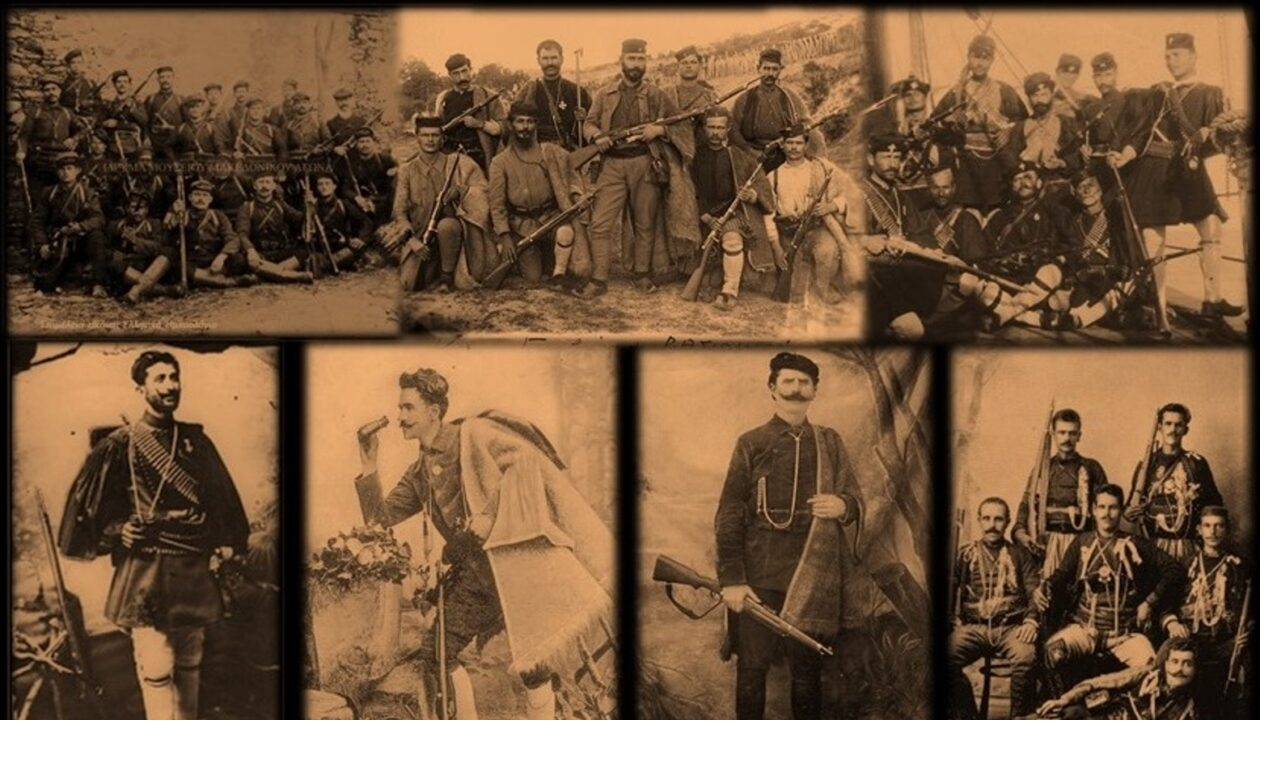

--- FILE ---
content_type: text/html; charset=UTF-8
request_url: https://ellinoistorin.gr/?tag=%CE%BF%CF%84%CE%B1%CE%BD-%CE%B7-%CF%84%CE%BF%CF%85%CF%81%CE%BA%CE%B9%CE%B1-%CF%80%CE%B1%CF%81%CE%B5%CE%B4%CF%89%CF%83%CE%B5-%CF%84%CE%B1-%CF%83%CF%85%CE%BD%CE%BF%CF%81%CE%B1-%CF%83%CF%84%CE%BF%CE%BD
body_size: 15884
content:




















































































































































































































































































































































































































































































































<!DOCTYPE html>
<!--[if IE 7]>
<html class="ie ie7" lang="el">
<![endif]-->
<!--[if IE 8]>
<html class="ie ie8" lang="el">
<![endif]-->
<!--[if !(IE 7) & !(IE 8)]><!-->
<html lang="el">
<!--<![endif]-->
<head>
	<meta charset="UTF-8">
	<meta name="viewport" content="width=device-width">
	<title>ΟΤΑΝ Η ΤΟΥΡΚΙΑ ΠΑΡΕΔΩΣΕ ΤΑ ΣΥΝΟΡΑ ΣΤΟΝ ΕΒΡΟ 1915 | Ἑλληνοϊστορεῖν-Ἑλληνικὸ Ἡμερολόγιο</title>
	<link rel="profile" href="http://gmpg.org/xfn/11">
	<link rel="pingback" href="https://ellinoistorin.gr/xmlrpc.php">
	<!--[if lt IE 9]>
	<script src="https://ellinoistorin.gr/wp-content/themes/twentyfourteen/js/html5.js"></script>
	<![endif]-->
	<link rel='dns-prefetch' href='//fonts.googleapis.com' />
<link rel='dns-prefetch' href='//s.w.org' />
<link href='https://fonts.gstatic.com' crossorigin rel='preconnect' />
<link rel="alternate" type="application/rss+xml" title="Ροή RSS &raquo; Ἑλληνοϊστορεῖν-Ἑλληνικὸ Ἡμερολόγιο" href="https://ellinoistorin.gr/?feed=rss2" />
<link rel="alternate" type="application/rss+xml" title="Κανάλι σχολίων &raquo; Ἑλληνοϊστορεῖν-Ἑλληνικὸ Ἡμερολόγιο" href="https://ellinoistorin.gr/?feed=comments-rss2" />
<link rel="alternate" type="application/rss+xml" title="Κανάλι ετικέτας ΟΤΑΝ Η ΤΟΥΡΚΙΑ ΠΑΡΕΔΩΣΕ ΤΑ ΣΥΝΟΡΑ ΣΤΟΝ ΕΒΡΟ 1915 &raquo; Ἑλληνοϊστορεῖν-Ἑλληνικὸ Ἡμερολόγιο" href="https://ellinoistorin.gr/?feed=rss2&#038;tag=%ce%bf%cf%84%ce%b1%ce%bd-%ce%b7-%cf%84%ce%bf%cf%85%cf%81%ce%ba%ce%b9%ce%b1-%cf%80%ce%b1%cf%81%ce%b5%ce%b4%cf%89%cf%83%ce%b5-%cf%84%ce%b1-%cf%83%cf%85%ce%bd%ce%bf%cf%81%ce%b1-%cf%83%cf%84%ce%bf%ce%bd" />
		<script type="text/javascript">
			window._wpemojiSettings = {"baseUrl":"https:\/\/s.w.org\/images\/core\/emoji\/11\/72x72\/","ext":".png","svgUrl":"https:\/\/s.w.org\/images\/core\/emoji\/11\/svg\/","svgExt":".svg","source":{"concatemoji":"https:\/\/ellinoistorin.gr\/wp-includes\/js\/wp-emoji-release.min.js?ver=5.0.22"}};
			!function(e,a,t){var n,r,o,i=a.createElement("canvas"),p=i.getContext&&i.getContext("2d");function s(e,t){var a=String.fromCharCode;p.clearRect(0,0,i.width,i.height),p.fillText(a.apply(this,e),0,0);e=i.toDataURL();return p.clearRect(0,0,i.width,i.height),p.fillText(a.apply(this,t),0,0),e===i.toDataURL()}function c(e){var t=a.createElement("script");t.src=e,t.defer=t.type="text/javascript",a.getElementsByTagName("head")[0].appendChild(t)}for(o=Array("flag","emoji"),t.supports={everything:!0,everythingExceptFlag:!0},r=0;r<o.length;r++)t.supports[o[r]]=function(e){if(!p||!p.fillText)return!1;switch(p.textBaseline="top",p.font="600 32px Arial",e){case"flag":return s([55356,56826,55356,56819],[55356,56826,8203,55356,56819])?!1:!s([55356,57332,56128,56423,56128,56418,56128,56421,56128,56430,56128,56423,56128,56447],[55356,57332,8203,56128,56423,8203,56128,56418,8203,56128,56421,8203,56128,56430,8203,56128,56423,8203,56128,56447]);case"emoji":return!s([55358,56760,9792,65039],[55358,56760,8203,9792,65039])}return!1}(o[r]),t.supports.everything=t.supports.everything&&t.supports[o[r]],"flag"!==o[r]&&(t.supports.everythingExceptFlag=t.supports.everythingExceptFlag&&t.supports[o[r]]);t.supports.everythingExceptFlag=t.supports.everythingExceptFlag&&!t.supports.flag,t.DOMReady=!1,t.readyCallback=function(){t.DOMReady=!0},t.supports.everything||(n=function(){t.readyCallback()},a.addEventListener?(a.addEventListener("DOMContentLoaded",n,!1),e.addEventListener("load",n,!1)):(e.attachEvent("onload",n),a.attachEvent("onreadystatechange",function(){"complete"===a.readyState&&t.readyCallback()})),(n=t.source||{}).concatemoji?c(n.concatemoji):n.wpemoji&&n.twemoji&&(c(n.twemoji),c(n.wpemoji)))}(window,document,window._wpemojiSettings);
		</script>
		<style type="text/css">
img.wp-smiley,
img.emoji {
	display: inline !important;
	border: none !important;
	box-shadow: none !important;
	height: 1em !important;
	width: 1em !important;
	margin: 0 .07em !important;
	vertical-align: -0.1em !important;
	background: none !important;
	padding: 0 !important;
}
</style>
<link rel='stylesheet' id='wp-block-library-css'  href='https://ellinoistorin.gr/wp-includes/css/dist/block-library/style.min.css?ver=5.0.22' type='text/css' media='all' />
<link rel='stylesheet' id='wp-block-library-theme-css'  href='https://ellinoistorin.gr/wp-includes/css/dist/block-library/theme.min.css?ver=5.0.22' type='text/css' media='all' />
<link rel='stylesheet' id='wpccp-css'  href='https://ellinoistorin.gr/wp-content/plugins/wp-content-copy-protection/assets/css/style.min.css?ver=1572932682' type='text/css' media='all' />
<link rel='stylesheet' id='wpcc-style-css'  href='https://ellinoistorin.gr/wp-content/plugins/wp-control-copy/css/wpcc.css?ver=5.0.22' type='text/css' media='all' />
<link rel='stylesheet' id='wpcc-font-css'  href='https://ellinoistorin.gr/wp-content/plugins/wp-control-copy/font/wpcc.font.css?ver=5.0.22' type='text/css' media='all' />
<link rel='stylesheet' id='parent-style-css'  href='https://ellinoistorin.gr/wp-content/themes/twentyfourteen/style.css?ver=5.0.22' type='text/css' media='all' />
<link rel='stylesheet' id='twentyfourteen-lato-css'  href='https://fonts.googleapis.com/css?family=Lato%3A300%2C400%2C700%2C900%2C300italic%2C400italic%2C700italic&#038;subset=latin%2Clatin-ext' type='text/css' media='all' />
<link rel='stylesheet' id='genericons-css'  href='https://ellinoistorin.gr/wp-content/plugins/jetpack/_inc/genericons/genericons/genericons.css?ver=3.1' type='text/css' media='all' />
<link rel='stylesheet' id='twentyfourteen-style-css'  href='https://ellinoistorin.gr/wp-content/themes/twentyfourteen-child/style.css?ver=5.0.22' type='text/css' media='all' />
<link rel='stylesheet' id='twentyfourteen-block-style-css'  href='https://ellinoistorin.gr/wp-content/themes/twentyfourteen/css/blocks.css?ver=20181230' type='text/css' media='all' />
<!--[if lt IE 9]>
<link rel='stylesheet' id='twentyfourteen-ie-css'  href='https://ellinoistorin.gr/wp-content/themes/twentyfourteen/css/ie.css?ver=20131205' type='text/css' media='all' />
<![endif]-->
<script type='text/javascript' src='https://ellinoistorin.gr/wp-includes/js/jquery/jquery.js?ver=1.12.4'></script>
<script type='text/javascript' src='https://ellinoistorin.gr/wp-includes/js/jquery/jquery-migrate.min.js?ver=1.4.1'></script>
<script type='text/javascript' src='https://ellinoistorin.gr/wp-content/plugins/wp-control-copy/js/wpcc.min.js?ver=4.5'></script>
<link rel='https://api.w.org/' href='https://ellinoistorin.gr/index.php?rest_route=/' />
<link rel="EditURI" type="application/rsd+xml" title="RSD" href="https://ellinoistorin.gr/xmlrpc.php?rsd" />
<link rel="wlwmanifest" type="application/wlwmanifest+xml" href="https://ellinoistorin.gr/wp-includes/wlwmanifest.xml" /> 
<meta name="generator" content="WordPress 5.0.22" />

<div align="center">
	<noscript>
		<div style="position:fixed; top:0px; left:0px; z-index:3000; height:100%; width:100%; background-color:#FFFFFF">
			<br/><br/>
			<div style="font-family: Tahoma; font-size: 14px; background-color:#FFFFCC; border: 1pt solid Black; padding: 10pt;">
				Sorry, you have Javascript Disabled! To see this page as it is meant to appear, please enable your Javascript! See instructions <a href="http://www.enable-javascript.com/">here</a>
			</div>
		</div>
	</noscript>
</div>
		<style type="text/css" id="twentyfourteen-header-css">
				.site-title a {
			color: #ffffff;
		}
		</style>
		<style type="text/css" id="custom-background-css">
body.custom-background { background-color: #ffffff; }
</style>
<link rel="icon" href="https://ellinoistorin.gr/wp-content/uploads/2017/01/cropped-favicon-512x512-32x32.jpg" sizes="32x32" />
<link rel="icon" href="https://ellinoistorin.gr/wp-content/uploads/2017/01/cropped-favicon-512x512-192x192.jpg" sizes="192x192" />
<link rel="apple-touch-icon-precomposed" href="https://ellinoistorin.gr/wp-content/uploads/2017/01/cropped-favicon-512x512-180x180.jpg" />
<meta name="msapplication-TileImage" content="https://ellinoistorin.gr/wp-content/uploads/2017/01/cropped-favicon-512x512-270x270.jpg" />
</head>

<body class="archive tag tag-7611 custom-background wp-embed-responsive group-blog header-image list-view">
<div id="page" class="hfeed site">
		<div id="site-header">
		<a href="https://ellinoistorin.gr/" rel="home">
			<img src="https://ellinoistorin.gr/wp-content/uploads/2023/12/cropped-Σύνθεση-μακεδονομάχων-2.jpg" width="1260" height="805" alt="Ἑλληνοϊστορεῖν-Ἑλληνικὸ Ἡμερολόγιο">
		</a>
	</div>
	
	<header id="masthead" class="site-header" role="banner">
		<div class="header-main">
			<h1 class="site-title"><a href="https://ellinoistorin.gr/" rel="home">Ἑλληνοϊστορεῖν-Ἑλληνικὸ Ἡμερολόγιο</a></h1>

			<div class="search-toggle">
				<a href="#search-container" class="screen-reader-text" aria-expanded="false" aria-controls="search-container">Αναζήτηση</a>
			</div>

			<nav id="primary-navigation" class="site-navigation primary-navigation" role="navigation">
				<button class="menu-toggle">Κύριο μενού</button>
				<a class="screen-reader-text skip-link" href="#content">Μετάβαση σε περιεχόμενο</a>
				<div id="primary-menu" class="nav-menu"><ul>
<li class="page_item page-item-5"><a href="https://ellinoistorin.gr/?page_id=5">Σχετικὰ μὲ τὴν σελίδα : «Ἑλληνικὸ Ἡμερολόγιο/ Ἑλληνοϊστορεῖν»</a></li>
</ul></div>
			</nav>
		</div>

		<div id="search-container" class="search-box-wrapper hide">
			<div class="search-box">
				<form role="search" method="get" class="search-form" action="https://ellinoistorin.gr/">
				<label>
					<span class="screen-reader-text">Αναζήτηση για:</span>
					<input type="search" class="search-field" placeholder="Αναζήτηση&hellip;" value="" name="s" />
				</label>
				<input type="submit" class="search-submit" value="Αναζήτηση" />
			</form>			</div>
		</div>
	</header><!-- #masthead -->

	<div id="main" class="site-main">

	<section id="primary" class="content-area">
		<div id="content" class="site-content" role="main">

			
			<header class="archive-header">
				<h1 class="archive-title">Αρχείο ετικέτας ΟΤΑΝ Η ΤΟΥΡΚΙΑ ΠΑΡΕΔΩΣΕ ΤΑ ΣΥΝΟΡΑ ΣΤΟΝ ΕΒΡΟ 1915</h1>

							</header><!-- .archive-header -->

				
<article id="post-66572" class="post-66572 post type-post status-publish format-standard has-post-thumbnail hentry category-258 category-68 category-29 category-320 tag-ali-fethi-bey-okyar tag-bulgarian-turkish-relations-in-the-summer-of-1915 tag-bulgarien-mit-uns tag-georg-michaelis tag-german-postcard-to-commemorate-the-alliance-with-bulgaria tag-vasil-radoslavov tag-135 tag-2648 tag-7622 tag-7623 tag-525 tag-2362 tag-7613 tag----1915 tag-7611 tag-7614">
	
	<a class="post-thumbnail" href="https://ellinoistorin.gr/?p=66572" aria-hidden="true">
	<img width="640" height="362" src="https://ellinoistorin.gr/wp-content/uploads/2020/09/6-9-1915-βουργαρο-τουρκική-συμφωνία-.jpg" class="attachment-post-thumbnail size-post-thumbnail wp-post-image" alt="ΟΤΑΝ Η ΤΟΥΡΚΙΑ ΠΑΡΕΔΩΣΕ ΤΑ ΣΥΝΟΡΑ ΣΤΟΝ ΕΒΡΟ (6/9/1915 -ΤΟ ΒΟΥΡΓΑΡΟ ΤΟΥΡΚΙΚΟ ΣΥΜΦΩΝΟ)" srcset="https://ellinoistorin.gr/wp-content/uploads/2020/09/6-9-1915-βουργαρο-τουρκική-συμφωνία-.jpg 640w, https://ellinoistorin.gr/wp-content/uploads/2020/09/6-9-1915-βουργαρο-τουρκική-συμφωνία--150x85.jpg 150w, https://ellinoistorin.gr/wp-content/uploads/2020/09/6-9-1915-βουργαρο-τουρκική-συμφωνία--300x170.jpg 300w" sizes="(max-width: 640px) 100vw, 640px" />	</a>

	
	<header class="entry-header">
				<div class="entry-meta">
			<span class="cat-links"><a href="https://ellinoistorin.gr/?cat=258" rel="category">Α΄ΠΑΓΚΟΣΜΙΟΣ ΠΟΛΕΜΟΣ</a>,<a href="https://ellinoistorin.gr/?cat=68" rel="category">ΑΝΑΤΟΛΙΚΗ ΘΡΑΚΗ</a>,<a href="https://ellinoistorin.gr/?cat=29" rel="category">ΘΡΑΚΗ</a>,<a href="https://ellinoistorin.gr/?cat=320" rel="category">ΣΥΝΘΗΚΕΣ</a></span>
		</div>
			<h1 class="entry-title"><a href="https://ellinoistorin.gr/?p=66572" rel="bookmark">ΟΤΑΝ Η ΤΟΥΡΚΙΑ ΠΑΡΕΔΩΣΕ ΤΑ ΣΥΝΟΡΑ ΣΤΟΝ ΕΒΡΟ (6/9/1915 -ΤΟ ΒΟΥΡΓΑΡΟ ΤΟΥΡΚΙΚΟ ΣΥΜΦΩΝΟ)</a></h1>
		<div class="entry-meta">
			<span class="entry-date"><a href="https://ellinoistorin.gr/?p=66572" rel="bookmark"><time class="entry-date" datetime="2020-09-06T13:18:32+00:00">6 Σεπτεμβρίου 2020</time></a></span> <span class="byline"><span class="author vcard"><a class="url fn n" href="https://ellinoistorin.gr/?author=1" rel="author">ΕΛΛΗΝΙΚΟ ΗΜΕΡΟΛΟΓΙΟ</a></span></span>		</div><!-- .entry-meta -->
	</header><!-- .entry-header -->

		<div class="entry-content">
		<p><span style="color: #ffffff;">.</span></p>
<p><img class="aligncenter wp-image-66573 size-full" src="http://ellinoistorin.gr/wp-content/uploads/2020/09/6-9-1915-βουργαρο-τουρκική-συμφωνία-.jpg" alt="" width="640" height="362" srcset="https://ellinoistorin.gr/wp-content/uploads/2020/09/6-9-1915-βουργαρο-τουρκική-συμφωνία-.jpg 640w, https://ellinoistorin.gr/wp-content/uploads/2020/09/6-9-1915-βουργαρο-τουρκική-συμφωνία--150x85.jpg 150w, https://ellinoistorin.gr/wp-content/uploads/2020/09/6-9-1915-βουργαρο-τουρκική-συμφωνία--300x170.jpg 300w" sizes="(max-width: 640px) 100vw, 640px" /><span style="color: #ffffff;">.</span></p>
<h5 style="text-align: center;"><span style="color: #800000;">Ὅταν ἡ τουρκία παρέδωσε τὰ σύνορα στὸν Ἔβρο </span></h5>
<h6 style="text-align: center;"><span style="color: #800000;">(6/9/1915-τὸ βουργαρο-τουρκικό σύμφωνο)</span></h6>
<p><span style="color: #ffffff;">.</span></p>
<p style="text-align: justify;"><span style="color: #ffffff;">&#8230;&#8230;&#8230;.</span>Καὶ ἐνῷ οἱ Δυνάμεις τῆς <em>Τριπλῆς Συνεννοήσεως</em> (<em>ΑΝΤΑΝΤ)</em> προσπαθώντας νὰ προσεταιριστοῦν τὴν βουργαρία, τῆς παραχωρούσαν ἀφειδῶς ἐδάφη τῆς Σερβίας καὶ (παραδόξως…) τῆς Ἑλλάδος, οἱ Κεντρικές Δυνάμεις (Γερμανία-Αὐστρουγγαρία) ζήτησαν ἀπὸ τὴν τουρκία νὰ προχωρήσῃ σὲ ἐδαφικὲς παραχωρήσεις ὑπὲρ τῆς βουργαρίας. <a href="https://ellinoistorin.gr/?p=66572#more-66572" class="more-link">Συνέχεια ανάγνωσης <span class="screen-reader-text">ΟΤΑΝ Η ΤΟΥΡΚΙΑ ΠΑΡΕΔΩΣΕ ΤΑ ΣΥΝΟΡΑ ΣΤΟΝ ΕΒΡΟ (6/9/1915 -ΤΟ ΒΟΥΡΓΑΡΟ ΤΟΥΡΚΙΚΟ ΣΥΜΦΩΝΟ)</span> <span class="meta-nav">&rarr;</span></a></p>
	</div><!-- .entry-content -->
	
	<footer class="entry-meta"><span class="tag-links"><a href="https://ellinoistorin.gr/?tag=ali-fethi-bey-okyar" rel="tag">Ali Fethi Bey Okyar</a><a href="https://ellinoistorin.gr/?tag=bulgarian-turkish-relations-in-the-summer-of-1915" rel="tag">Bulgarian -  Turkish Relations in the Summer of 1915</a><a href="https://ellinoistorin.gr/?tag=bulgarien-mit-uns" rel="tag">Bulgarien mit uns</a><a href="https://ellinoistorin.gr/?tag=georg-michaelis" rel="tag">Georg Michaelis</a><a href="https://ellinoistorin.gr/?tag=german-postcard-to-commemorate-the-alliance-with-bulgaria" rel="tag">German postcard to commemorate the alliance with Bulgaria</a><a href="https://ellinoistorin.gr/?tag=vasil-radoslavov" rel="tag">Vasil Radoslavov</a><a href="https://ellinoistorin.gr/?tag=%ce%b1-%cf%80%ce%b1%ce%b3%ce%ba%ce%bf%cf%83%ce%bc%ce%b9%ce%bf%cf%83-%cf%80%ce%bf%ce%bb%ce%b5%ce%bc%ce%bf%cf%83" rel="tag">Α΄ ΠΑΓΚΟΣΜΙΟΣ ΠΟΛΕΜΟΣ</a><a href="https://ellinoistorin.gr/?tag=%ce%b1%ce%bd%ce%b1%cf%84%ce%bf%ce%bb%ce%b9%ce%ba%ce%b7-%ce%b8%cf%81%ce%b1%ce%ba%ce%b7" rel="tag">ΑΝΑΤΟΛΙΚΗ ΘΡΑΚΗ</a><a href="https://ellinoistorin.gr/?tag=%ce%b2%ce%bf%cf%85%ce%bb%ce%b3%ce%b1%cf%81%ce%bf%cf%84%ce%bf%cf%85%cf%81%ce%ba%ce%b9%ce%ba%ce%b7-%cf%83%cf%85%ce%bd%ce%bf%cf%81%ce%b9%ce%b1%ce%ba%ce%b7-%cf%83%cf%85%ce%bc%cf%86%cf%89%ce%bd%ce%b9%ce%b1" rel="tag">ΒΟΥΛΓΑΡΟΤΟΥΡΚΙΚΗ ΣΥΝΟΡΙΑΚΗ ΣΥΜΦΩΝΙΑ 1915</a><a href="https://ellinoistorin.gr/?tag=%ce%b2%ce%bf%cf%85%ce%bb%ce%b3%ce%b1%cf%81%ce%bf%cf%84%ce%bf%cf%85%cf%81%ce%ba%ce%b9%ce%ba%ce%bf-%cf%83%cf%85%ce%bc%cf%86%cf%89%ce%bd%ce%bf-%ce%b3%ce%b9%ce%b1-%cf%84%ce%bf%ce%bd-%ce%b5%ce%b2%cf%81" rel="tag">ΒΟΥΛΓΑΡΟΤΟΥΡΚΙΚΟ ΣΥΜΦΩΝΟ ΓΙΑ ΤΟΝ ΕΒΡΟ 1915</a><a href="https://ellinoistorin.gr/?tag=%ce%b5%ce%b2%cf%81%ce%bf%cf%83" rel="tag">ΕΒΡΟΣ</a><a href="https://ellinoistorin.gr/?tag=%ce%b7-%ce%b1%ce%bd%ce%b1%ce%ba%cf%89%cf%87%ce%b7-%cf%84%cf%89%ce%bd-%ce%bc%ce%bf%cf%85%ce%b4%ce%b1%ce%bd%ce%b9%cf%89%ce%bd" rel="tag">Η ΑΝΑΚΩΧΗ ΤΩΝ ΜΟΥΔΑΝΙΩΝ</a><a href="https://ellinoistorin.gr/?tag=%ce%ba%ce%b5%ce%bd%cf%84%cf%81%ce%b9%ce%ba%ce%b5%cf%83-%ce%b4%cf%85%ce%bd%ce%b1%ce%bc%ce%b5%ce%b9%cf%83" rel="tag">ΚΕΝΤΡΙΚΕΣ ΔΥΝΑΜΕΙΣ</a><a href="https://ellinoistorin.gr/?tag=%ce%bc%cf%85%cf%83%cf%84%ce%b9%ce%ba%ce%b7-%ce%b2%ce%bf%cf%85%ce%bb%ce%b3%ce%b1%cf%81%ce%bf%ce%b3%ce%b5%cf%81%ce%bc%ce%b1%ce%bd%ce%b9%ce%ba%ce%b7-%cf%83%cf%85%ce%bc%cf%86%cf%89%ce%bd%ce%b9%ce%b1-1915" rel="tag">ΜΥΣΤΙΚΗ ΒΟΥΛΓΑΡΟΓΕΡΜΑΝΙΚΗ ΣΥΜΦΩΝΙΑ 1915</a><a href="https://ellinoistorin.gr/?tag=%ce%bf%cf%84%ce%b1%ce%bd-%ce%b7-%cf%84%ce%bf%cf%85%cf%81%ce%ba%ce%b9%ce%b1-%cf%80%ce%b1%cf%81%ce%b5%ce%b4%cf%89%cf%83%ce%b5-%cf%84%ce%b1-%cf%83%cf%85%ce%bd%ce%bf%cf%81%ce%b1-%cf%83%cf%84%ce%bf%ce%bd" rel="tag">ΟΤΑΝ Η ΤΟΥΡΚΙΑ ΠΑΡΕΔΩΣΕ ΤΑ ΣΥΝΟΡΑ ΣΤΟΝ ΕΒΡΟ 1915</a><a href="https://ellinoistorin.gr/?tag=%cf%84%cf%81%ce%b9%cf%80%ce%bb%ce%b7-%cf%83%cf%85%ce%bd%ce%b5%ce%bd%ce%bd%ce%bf%ce%b7%cf%83%ce%b7-%ce%b1%ce%bd%cf%84%ce%b1%ce%bd%cf%84" rel="tag">ΤΡΙΠΛΗ ΣΥΝΕΝΝΟΗΣΗ ΑΝΤΑΝΤ</a></span></footer></article><!-- #post-## -->
		</div><!-- #content -->
	</section><!-- #primary -->

<div id="content-sidebar" class="content-sidebar widget-area" role="complementary">
			<aside id="recent-posts-4" class="widget widget_recent_entries">		<h1 class="widget-title">Πρόσφατα άρθρα</h1>		<ul>
											<li>
					<a href="https://ellinoistorin.gr/?p=62910">ΜΑΚΕΔΟΝΟΜΑΧΟΣ ΑΝΔΡΙΑΝΑΚΗΣ ΝΙΚΟΛΑΟΣ</a>
									</li>
											<li>
					<a href="https://ellinoistorin.gr/?p=23615">ΒΟΥΛΓΑΡΙΚΕΣ ΩΜΟΤΗΤΕΣ (1916-1918) ΣΤΗΝ ΑΝΑΤΟΛΙΚΗ ΜΑΚΕΔΟΝΙΑ</a>
									</li>
											<li>
					<a href="https://ellinoistorin.gr/?p=23734">ΕΛΛΗΝΙΚΟ ΗΜΕΡΟΛΟΓΙΟ-07 ΙΑΝΟΥΑΡΙΟΥ</a>
									</li>
					</ul>
		</aside><aside id="archives-4" class="widget widget_archive"><h1 class="widget-title">Αρχείο</h1>		<label class="screen-reader-text" for="archives-dropdown-4">Αρχείο</label>
		<select id="archives-dropdown-4" name="archive-dropdown" onchange='document.location.href=this.options[this.selectedIndex].value;'>
			
			<option value="">Επιλέξτε μήνα</option>
				<option value='https://ellinoistorin.gr/?m=202409'> Σεπτέμβριος 2024 </option>
	<option value='https://ellinoistorin.gr/?m=202401'> Ιανουάριος 2024 </option>
	<option value='https://ellinoistorin.gr/?m=202312'> Δεκέμβριος 2023 </option>
	<option value='https://ellinoistorin.gr/?m=202111'> Νοέμβριος 2021 </option>
	<option value='https://ellinoistorin.gr/?m=202110'> Οκτώβριος 2021 </option>
	<option value='https://ellinoistorin.gr/?m=202109'> Σεπτέμβριος 2021 </option>
	<option value='https://ellinoistorin.gr/?m=202108'> Αύγουστος 2021 </option>
	<option value='https://ellinoistorin.gr/?m=202107'> Ιούλιος 2021 </option>
	<option value='https://ellinoistorin.gr/?m=202106'> Ιούνιος 2021 </option>
	<option value='https://ellinoistorin.gr/?m=202105'> Μάιος 2021 </option>
	<option value='https://ellinoistorin.gr/?m=202104'> Απρίλιος 2021 </option>
	<option value='https://ellinoistorin.gr/?m=202103'> Μάρτιος 2021 </option>
	<option value='https://ellinoistorin.gr/?m=202102'> Φεβρουάριος 2021 </option>
	<option value='https://ellinoistorin.gr/?m=202101'> Ιανουάριος 2021 </option>
	<option value='https://ellinoistorin.gr/?m=202012'> Δεκέμβριος 2020 </option>
	<option value='https://ellinoistorin.gr/?m=202011'> Νοέμβριος 2020 </option>
	<option value='https://ellinoistorin.gr/?m=202009'> Σεπτέμβριος 2020 </option>
	<option value='https://ellinoistorin.gr/?m=202008'> Αύγουστος 2020 </option>
	<option value='https://ellinoistorin.gr/?m=202007'> Ιούλιος 2020 </option>
	<option value='https://ellinoistorin.gr/?m=202006'> Ιούνιος 2020 </option>
	<option value='https://ellinoistorin.gr/?m=202005'> Μάιος 2020 </option>
	<option value='https://ellinoistorin.gr/?m=202003'> Μάρτιος 2020 </option>
	<option value='https://ellinoistorin.gr/?m=202002'> Φεβρουάριος 2020 </option>
	<option value='https://ellinoistorin.gr/?m=202001'> Ιανουάριος 2020 </option>
	<option value='https://ellinoistorin.gr/?m=201912'> Δεκέμβριος 2019 </option>
	<option value='https://ellinoistorin.gr/?m=201911'> Νοέμβριος 2019 </option>
	<option value='https://ellinoistorin.gr/?m=201910'> Οκτώβριος 2019 </option>
	<option value='https://ellinoistorin.gr/?m=201909'> Σεπτέμβριος 2019 </option>
	<option value='https://ellinoistorin.gr/?m=201907'> Ιούλιος 2019 </option>
	<option value='https://ellinoistorin.gr/?m=201905'> Μάιος 2019 </option>
	<option value='https://ellinoistorin.gr/?m=201904'> Απρίλιος 2019 </option>
	<option value='https://ellinoistorin.gr/?m=201903'> Μάρτιος 2019 </option>
	<option value='https://ellinoistorin.gr/?m=201902'> Φεβρουάριος 2019 </option>
	<option value='https://ellinoistorin.gr/?m=201901'> Ιανουάριος 2019 </option>
	<option value='https://ellinoistorin.gr/?m=201811'> Νοέμβριος 2018 </option>
	<option value='https://ellinoistorin.gr/?m=201810'> Οκτώβριος 2018 </option>
	<option value='https://ellinoistorin.gr/?m=201808'> Αύγουστος 2018 </option>
	<option value='https://ellinoistorin.gr/?m=201807'> Ιούλιος 2018 </option>
	<option value='https://ellinoistorin.gr/?m=201806'> Ιούνιος 2018 </option>
	<option value='https://ellinoistorin.gr/?m=201805'> Μάιος 2018 </option>
	<option value='https://ellinoistorin.gr/?m=201804'> Απρίλιος 2018 </option>
	<option value='https://ellinoistorin.gr/?m=201803'> Μάρτιος 2018 </option>
	<option value='https://ellinoistorin.gr/?m=201802'> Φεβρουάριος 2018 </option>
	<option value='https://ellinoistorin.gr/?m=201801'> Ιανουάριος 2018 </option>
	<option value='https://ellinoistorin.gr/?m=201712'> Δεκέμβριος 2017 </option>
	<option value='https://ellinoistorin.gr/?m=201711'> Νοέμβριος 2017 </option>
	<option value='https://ellinoistorin.gr/?m=201710'> Οκτώβριος 2017 </option>
	<option value='https://ellinoistorin.gr/?m=201709'> Σεπτέμβριος 2017 </option>
	<option value='https://ellinoistorin.gr/?m=201708'> Αύγουστος 2017 </option>
	<option value='https://ellinoistorin.gr/?m=201707'> Ιούλιος 2017 </option>
	<option value='https://ellinoistorin.gr/?m=201706'> Ιούνιος 2017 </option>
	<option value='https://ellinoistorin.gr/?m=201705'> Μάιος 2017 </option>
	<option value='https://ellinoistorin.gr/?m=201704'> Απρίλιος 2017 </option>
	<option value='https://ellinoistorin.gr/?m=201703'> Μάρτιος 2017 </option>
	<option value='https://ellinoistorin.gr/?m=201702'> Φεβρουάριος 2017 </option>
	<option value='https://ellinoistorin.gr/?m=201701'> Ιανουάριος 2017 </option>
	<option value='https://ellinoistorin.gr/?m=201608'> Αύγουστος 2016 </option>
	<option value='https://ellinoistorin.gr/?m=201607'> Ιούλιος 2016 </option>
	<option value='https://ellinoistorin.gr/?m=201606'> Ιούνιος 2016 </option>
	<option value='https://ellinoistorin.gr/?m=201605'> Μάιος 2016 </option>
	<option value='https://ellinoistorin.gr/?m=201604'> Απρίλιος 2016 </option>
	<option value='https://ellinoistorin.gr/?m=201603'> Μάρτιος 2016 </option>
	<option value='https://ellinoistorin.gr/?m=201602'> Φεβρουάριος 2016 </option>
	<option value='https://ellinoistorin.gr/?m=201601'> Ιανουάριος 2016 </option>
	<option value='https://ellinoistorin.gr/?m=201512'> Δεκέμβριος 2015 </option>
	<option value='https://ellinoistorin.gr/?m=201511'> Νοέμβριος 2015 </option>
	<option value='https://ellinoistorin.gr/?m=201510'> Οκτώβριος 2015 </option>
	<option value='https://ellinoistorin.gr/?m=201509'> Σεπτέμβριος 2015 </option>
	<option value='https://ellinoistorin.gr/?m=201508'> Αύγουστος 2015 </option>
	<option value='https://ellinoistorin.gr/?m=201507'> Ιούλιος 2015 </option>
	<option value='https://ellinoistorin.gr/?m=201506'> Ιούνιος 2015 </option>
	<option value='https://ellinoistorin.gr/?m=201505'> Μάιος 2015 </option>
	<option value='https://ellinoistorin.gr/?m=201504'> Απρίλιος 2015 </option>
	<option value='https://ellinoistorin.gr/?m=201503'> Μάρτιος 2015 </option>
	<option value='https://ellinoistorin.gr/?m=201502'> Φεβρουάριος 2015 </option>
	<option value='https://ellinoistorin.gr/?m=201501'> Ιανουάριος 2015 </option>
	<option value='https://ellinoistorin.gr/?m=201412'> Δεκέμβριος 2014 </option>
	<option value='https://ellinoistorin.gr/?m=201411'> Νοέμβριος 2014 </option>
	<option value='https://ellinoistorin.gr/?m=201410'> Οκτώβριος 2014 </option>
	<option value='https://ellinoistorin.gr/?m=201409'> Σεπτέμβριος 2014 </option>
	<option value='https://ellinoistorin.gr/?m=201408'> Αύγουστος 2014 </option>
	<option value='https://ellinoistorin.gr/?m=201407'> Ιούλιος 2014 </option>
	<option value='https://ellinoistorin.gr/?m=201406'> Ιούνιος 2014 </option>
	<option value='https://ellinoistorin.gr/?m=201405'> Μάιος 2014 </option>
	<option value='https://ellinoistorin.gr/?m=201404'> Απρίλιος 2014 </option>
	<option value='https://ellinoistorin.gr/?m=201403'> Μάρτιος 2014 </option>
	<option value='https://ellinoistorin.gr/?m=201402'> Φεβρουάριος 2014 </option>
	<option value='https://ellinoistorin.gr/?m=201401'> Ιανουάριος 2014 </option>
	<option value='https://ellinoistorin.gr/?m=201311'> Νοέμβριος 2013 </option>
	<option value='https://ellinoistorin.gr/?m=201310'> Οκτώβριος 2013 </option>
	<option value='https://ellinoistorin.gr/?m=201309'> Σεπτέμβριος 2013 </option>
	<option value='https://ellinoistorin.gr/?m=201308'> Αύγουστος 2013 </option>
	<option value='https://ellinoistorin.gr/?m=201307'> Ιούλιος 2013 </option>
	<option value='https://ellinoistorin.gr/?m=201306'> Ιούνιος 2013 </option>
	<option value='https://ellinoistorin.gr/?m=201305'> Μάιος 2013 </option>
	<option value='https://ellinoistorin.gr/?m=201304'> Απρίλιος 2013 </option>
	<option value='https://ellinoistorin.gr/?m=201303'> Μάρτιος 2013 </option>
	<option value='https://ellinoistorin.gr/?m=201212'> Δεκέμβριος 2012 </option>
	<option value='https://ellinoistorin.gr/?m=201211'> Νοέμβριος 2012 </option>
	<option value='https://ellinoistorin.gr/?m=201210'> Οκτώβριος 2012 </option>
	<option value='https://ellinoistorin.gr/?m=201209'> Σεπτέμβριος 2012 </option>
	<option value='https://ellinoistorin.gr/?m=201208'> Αύγουστος 2012 </option>
	<option value='https://ellinoistorin.gr/?m=201207'> Ιούλιος 2012 </option>
	<option value='https://ellinoistorin.gr/?m=201206'> Ιούνιος 2012 </option>
	<option value='https://ellinoistorin.gr/?m=201205'> Μάιος 2012 </option>
	<option value='https://ellinoistorin.gr/?m=201204'> Απρίλιος 2012 </option>
	<option value='https://ellinoistorin.gr/?m=201203'> Μάρτιος 2012 </option>
	<option value='https://ellinoistorin.gr/?m=201202'> Φεβρουάριος 2012 </option>
	<option value='https://ellinoistorin.gr/?m=201201'> Ιανουάριος 2012 </option>
	<option value='https://ellinoistorin.gr/?m=201112'> Δεκέμβριος 2011 </option>
	<option value='https://ellinoistorin.gr/?m=201111'> Νοέμβριος 2011 </option>
	<option value='https://ellinoistorin.gr/?m=201110'> Οκτώβριος 2011 </option>
	<option value='https://ellinoistorin.gr/?m=201109'> Σεπτέμβριος 2011 </option>
	<option value='https://ellinoistorin.gr/?m=201108'> Αύγουστος 2011 </option>
	<option value='https://ellinoistorin.gr/?m=201107'> Ιούλιος 2011 </option>
	<option value='https://ellinoistorin.gr/?m=201106'> Ιούνιος 2011 </option>
	<option value='https://ellinoistorin.gr/?m=201105'> Μάιος 2011 </option>
	<option value='https://ellinoistorin.gr/?m=201104'> Απρίλιος 2011 </option>
	<option value='https://ellinoistorin.gr/?m=201103'> Μάρτιος 2011 </option>
	<option value='https://ellinoistorin.gr/?m=201102'> Φεβρουάριος 2011 </option>
	<option value='https://ellinoistorin.gr/?m=201101'> Ιανουάριος 2011 </option>
	<option value='https://ellinoistorin.gr/?m=201012'> Δεκέμβριος 2010 </option>
	<option value='https://ellinoistorin.gr/?m=201011'> Νοέμβριος 2010 </option>
	<option value='https://ellinoistorin.gr/?m=201010'> Οκτώβριος 2010 </option>

		</select>
		</aside><aside id="tag_cloud-3" class="widget widget_tag_cloud"><h1 class="widget-title">Ετικέτες</h1><div class="tagcloud"><ul class='wp-tag-cloud' role='list'>
	<li><a href="https://ellinoistorin.gr/?tag=1821" class="tag-cloud-link tag-link-335 tag-link-position-1" style="font-size: 17.29203539823pt;" aria-label="1821 (149 στοιχεία)">1821<span class="tag-link-count"> (149)</span></a></li>
	<li><a href="https://ellinoistorin.gr/?tag=%ce%b1%ce%bb%cf%85%cf%84%cf%81%cf%89%cf%84%ce%b5%cf%83-%cf%80%ce%b1%cf%84%cf%81%ce%b9%ce%b4%ce%b5%cf%83" class="tag-cloud-link tag-link-336 tag-link-position-2" style="font-size: 14.070796460177pt;" aria-label="ΑΛΥΤΡΩΤΕΣ ΠΑΤΡΙΔΕΣ (83 στοιχεία)">ΑΛΥΤΡΩΤΕΣ ΠΑΤΡΙΔΕΣ<span class="tag-link-count"> (83)</span></a></li>
	<li><a href="https://ellinoistorin.gr/?tag=%cf%83%ce%ba%cf%89%cf%80%cf%84%ce%b9%ce%ba%ce%b1-%cf%84%cf%83%ce%b1%ce%ba%ce%bd%ce%b1%ce%ba%ce%b7%cf%83-%ce%b1%ce%b8%ce%b1%ce%bd%ce%b1%cf%83%ce%b9%ce%bf%cf%83" class="tag-cloud-link tag-link-256 tag-link-position-3" style="font-size: 12.088495575221pt;" aria-label="ΑΡΘΡΟΓΡΑΦΙΑ (57 στοιχεία)">ΑΡΘΡΟΓΡΑΦΙΑ<span class="tag-link-count"> (57)</span></a></li>
	<li><a href="https://ellinoistorin.gr/?tag=%ce%b1%cf%81%cf%87%ce%b1%ce%b9%ce%bf%ce%bb%ce%bf%ce%b3%ce%b9%ce%b1" class="tag-cloud-link tag-link-337 tag-link-position-4" style="font-size: 12.088495575221pt;" aria-label="ΑΡΧΑΙΟΛΟΓΙΑ (57 στοιχεία)">ΑΡΧΑΙΟΛΟΓΙΑ<span class="tag-link-count"> (57)</span></a></li>
	<li><a href="https://ellinoistorin.gr/?tag=%ce%b2-%cf%80%ce%b1%ce%b3%ce%ba%ce%bf%cf%83%ce%bc%ce%b9%ce%bf%cf%83-%cf%80%ce%bf%ce%bb%ce%b5%ce%bc%ce%bf%cf%83" class="tag-cloud-link tag-link-141 tag-link-position-5" style="font-size: 15.309734513274pt;" aria-label="Β΄ ΠΑΓΚΟΣΜΙΟΣ ΠΟΛΕΜΟΣ (104 στοιχεία)">Β΄ ΠΑΓΚΟΣΜΙΟΣ ΠΟΛΕΜΟΣ<span class="tag-link-count"> (104)</span></a></li>
	<li><a href="https://ellinoistorin.gr/?tag=%ce%b2%ce%b1%ce%bb%ce%ba%ce%b1%ce%bd%ce%b9%ce%ba%ce%bf%ce%b9-%cf%80%ce%bf%ce%bb%ce%b5%ce%bc%ce%bf%ce%b9" class="tag-cloud-link tag-link-143 tag-link-position-6" style="font-size: 11.221238938053pt;" aria-label="ΒΑΛΚΑΝΙΚΟΙ ΠΟΛΕΜΟΙ (48 στοιχεία)">ΒΑΛΚΑΝΙΚΟΙ ΠΟΛΕΜΟΙ<span class="tag-link-count"> (48)</span></a></li>
	<li><a href="https://ellinoistorin.gr/?tag=%ce%b2%ce%bf%cf%81%ce%b5%ce%b9%ce%bf%cf%83-%ce%b7%cf%80%ce%b5%ce%b9%cf%81%ce%bf%cf%83" class="tag-cloud-link tag-link-283 tag-link-position-7" style="font-size: 10.353982300885pt;" aria-label="ΒΟΡΕΙΟΣ ΗΠΕΙΡΟΣ (41 στοιχεία)">ΒΟΡΕΙΟΣ ΗΠΕΙΡΟΣ<span class="tag-link-count"> (41)</span></a></li>
	<li><a href="https://ellinoistorin.gr/?tag=%ce%b2%cf%85%ce%b6%ce%b1%ce%bd%cf%84%ce%b9%ce%bd%ce%bf%ce%b9-%ce%b1%cf%85%cf%84%ce%bf%ce%ba%cf%81%ce%b1%cf%84%ce%bf%cf%81%ce%b5%cf%83" class="tag-cloud-link tag-link-145 tag-link-position-8" style="font-size: 10.973451327434pt;" aria-label="ΒΥΖΑΝΤΙΝΟΙ ΑΥΤΟΚΡΑΤΟΡΕΣ (46 στοιχεία)">ΒΥΖΑΝΤΙΝΟΙ ΑΥΤΟΚΡΑΤΟΡΕΣ<span class="tag-link-count"> (46)</span></a></li>
	<li><a href="https://ellinoistorin.gr/?tag=%ce%b2%cf%85%ce%b6%ce%b1%ce%bd%cf%84%ce%b9%ce%bf" class="tag-cloud-link tag-link-339 tag-link-position-9" style="font-size: 9.3628318584071pt;" aria-label="ΒΥΖΑΝΤΙΟ (34 στοιχεία)">ΒΥΖΑΝΤΙΟ<span class="tag-link-count"> (34)</span></a></li>
	<li><a href="https://ellinoistorin.gr/?tag=%ce%b4%cf%89%ce%b4%ce%b5%ce%ba%ce%b1%ce%bd%ce%b7%cf%83%ce%b1" class="tag-cloud-link tag-link-358 tag-link-position-10" style="font-size: 12.336283185841pt;" aria-label="ΔΩΔΕΚΑΝΗΣΑ (59 στοιχεία)">ΔΩΔΕΚΑΝΗΣΑ<span class="tag-link-count"> (59)</span></a></li>
	<li><a href="https://ellinoistorin.gr/?tag=%ce%b5%ce%b3%ce%ba%ce%bb%ce%b7%ce%bc%ce%b1%cf%84%ce%b1-%ce%ba%ce%b1%cf%84%ce%b1-%cf%84%cf%89%ce%bd-%ce%b5%ce%bb%ce%bb%ce%b7%ce%bd%cf%89%ce%bd" class="tag-cloud-link tag-link-152 tag-link-position-11" style="font-size: 13.575221238938pt;" aria-label="ΕΓΚΛΗΜΑΤΑ ΚΑΤΑ ΤΩΝ ΕΛΛΗΝΩΝ (74 στοιχεία)">ΕΓΚΛΗΜΑΤΑ ΚΑΤΑ ΤΩΝ ΕΛΛΗΝΩΝ<span class="tag-link-count"> (74)</span></a></li>
	<li><a href="https://ellinoistorin.gr/?tag=%ce%b5%ce%b8%ce%bd%ce%b9%ce%ba%ce%bf%cf%83-%ce%b4%ce%b9%cf%87%ce%b1%cf%83%ce%bc%ce%bf%cf%83" class="tag-cloud-link tag-link-154 tag-link-position-12" style="font-size: 9.9823008849558pt;" aria-label="ΕΘΝΙΚΟΣ ΔΙΧΑΣΜΟΣ-«ΕΜΦΥΛΙΟΣ» (38 στοιχεία)">ΕΘΝΙΚΟΣ ΔΙΧΑΣΜΟΣ-«ΕΜΦΥΛΙΟΣ»<span class="tag-link-count"> (38)</span></a></li>
	<li><a href="https://ellinoistorin.gr/?tag=%ce%b5%ce%ba%cf%84%ce%b5%ce%bb%ce%b5%cf%83%ce%b8%ce%b5%ce%bd%cf%84%ce%b5%cf%83-%ce%ba%ce%b1%ce%b9-%ce%bc%ce%b1%cf%81%cf%84%cf%85%cf%81%ce%b7%cf%83%ce%b1%ce%bd%cf%84%ce%b5%cf%83-%ce%ba%ce%bb%ce%b7" class="tag-cloud-link tag-link-733 tag-link-position-13" style="font-size: 14.690265486726pt;" aria-label="ΕΚΤΕΛΕΣΘΕΝΤΕΣ ΚΑΙ ΜΑΡΤΥΡΗΣΑΝΤΕΣ ΚΛΗΡΙΚΟΙ 1942-1949 (92 στοιχεία)">ΕΚΤΕΛΕΣΘΕΝΤΕΣ ΚΑΙ ΜΑΡΤΥΡΗΣΑΝΤΕΣ ΚΛΗΡΙΚΟΙ 1942-1949<span class="tag-link-count"> (92)</span></a></li>
	<li><a href="https://ellinoistorin.gr/?tag=%ce%b5%ce%bb%ce%b5%cf%85%ce%b8%ce%b5%cf%81%ce%b9%ce%bf%cf%83-%ce%b2%ce%b5%ce%bd%ce%b9%ce%b6%ce%b5%ce%bb%ce%bf%cf%83" class="tag-cloud-link tag-link-404 tag-link-position-14" style="font-size: 8.3716814159292pt;" aria-label="ΕΛΕΥΘΕΡΙΟΣ ΒΕΝΙΖΕΛΟΣ (28 στοιχεία)">ΕΛΕΥΘΕΡΙΟΣ ΒΕΝΙΖΕΛΟΣ<span class="tag-link-count"> (28)</span></a></li>
	<li><a href="https://ellinoistorin.gr/?tag=%ce%b5%ce%bb%ce%bb%ce%b7%ce%bd%ce%b5%cf%83-%cf%84%ce%bf%cf%85-%cf%80%ce%bd%ce%b5%cf%85%ce%bc%ce%b1%cf%84%ce%bf%cf%83" class="tag-cloud-link tag-link-372 tag-link-position-15" style="font-size: 13.699115044248pt;" aria-label="ΕΛΛΗΝΕΣ ΤΟΥ ΠΝΕΥΜΑΤΟΣ (77 στοιχεία)">ΕΛΛΗΝΕΣ ΤΟΥ ΠΝΕΥΜΑΤΟΣ<span class="tag-link-count"> (77)</span></a></li>
	<li><a href="https://ellinoistorin.gr/?tag=%ce%b5%ce%bb%ce%bb%ce%b7%ce%bd%ce%b9%ce%ba%ce%b7-%ce%b3%ce%bb%cf%89%cf%83%cf%83%ce%b1" class="tag-cloud-link tag-link-274 tag-link-position-16" style="font-size: 15.805309734513pt;" aria-label="ΕΛΛΗΝΙΚΗ ΓΛΩΣΣΑ (115 στοιχεία)">ΕΛΛΗΝΙΚΗ ΓΛΩΣΣΑ<span class="tag-link-count"> (115)</span></a></li>
	<li><a href="https://ellinoistorin.gr/?tag=%ce%b5%ce%bb%ce%bb%ce%b7%ce%bd%ce%b9%ce%ba%ce%bf-%ce%b7%ce%bc%ce%b5%cf%81%ce%bf%ce%bb%ce%bf%ce%b3%ce%b9%ce%bf" class="tag-cloud-link tag-link-189 tag-link-position-17" style="font-size: 21.87610619469pt;" aria-label="ΕΛΛΗΝΙΚΟ ΗΜΕΡΟΛΟΓΙΟ (357 στοιχεία)">ΕΛΛΗΝΙΚΟ ΗΜΕΡΟΛΟΓΙΟ<span class="tag-link-count"> (357)</span></a></li>
	<li><a href="https://ellinoistorin.gr/?tag=%ce%ad%ce%bd%ce%bf%cf%80%ce%bb%ce%b5%cf%82-%ce%b4%cf%85%ce%bd%ce%ac%ce%bc%ce%b5%ce%b9%cf%82" class="tag-cloud-link tag-link-158 tag-link-position-18" style="font-size: 13.575221238938pt;" aria-label="ΕΝΟΠΛΕΣ ΔΥΝΑΜΕΙΣ (74 στοιχεία)">ΕΝΟΠΛΕΣ ΔΥΝΑΜΕΙΣ<span class="tag-link-count"> (74)</span></a></li>
	<li><a href="https://ellinoistorin.gr/?tag=%ce%b5%ce%bf%ce%ba%ce%b1" class="tag-cloud-link tag-link-360 tag-link-position-19" style="font-size: 16.424778761062pt;" aria-label="ΕΟΚΑ (127 στοιχεία)">ΕΟΚΑ<span class="tag-link-count"> (127)</span></a></li>
	<li><a href="https://ellinoistorin.gr/?tag=%ce%b5%cf%80%ce%b1%ce%bd%ce%b1%cf%83%cf%84%ce%b1%cf%83%ce%b7-1821" class="tag-cloud-link tag-link-752 tag-link-position-20" style="font-size: 14.194690265487pt;" aria-label="ΕΠΑΝΑΣΤΑΣΗ 1821 (85 στοιχεία)">ΕΠΑΝΑΣΤΑΣΗ 1821<span class="tag-link-count"> (85)</span></a></li>
	<li><a href="https://ellinoistorin.gr/?tag=%ce%b7%ce%b8%ce%b7-%ce%ba%ce%b1%ce%b9-%ce%b5%ce%b8%ce%b9%ce%bc%ce%b1-%ce%bb%ce%b1%ce%bf%ce%b3%cf%81%ce%b1%cf%86%ce%b9%ce%b1" class="tag-cloud-link tag-link-201 tag-link-position-21" style="font-size: 13.203539823009pt;" aria-label="ΗΘΗ ΚΑΙ ΕΘΙΜΑ-ΛΑΟΓΡΑΦΙΑ (70 στοιχεία)">ΗΘΗ ΚΑΙ ΕΘΙΜΑ-ΛΑΟΓΡΑΦΙΑ<span class="tag-link-count"> (70)</span></a></li>
	<li><a href="https://ellinoistorin.gr/?tag=%ce%b7-%ce%ba%ce%b1%cf%84%ce%b1%ce%b3%cf%89%ce%b3%ce%b7-%cf%84%cf%89%ce%bd-%ce%b5%ce%bb%ce%bb%ce%b7%ce%bd%cf%89%ce%bd" class="tag-cloud-link tag-link-380 tag-link-position-22" style="font-size: 8.3716814159292pt;" aria-label="Η ΚΑΤΑΓΩΓΗ ΤΩΝ ΕΛΛΗΝΩΝ (28 στοιχεία)">Η ΚΑΤΑΓΩΓΗ ΤΩΝ ΕΛΛΗΝΩΝ<span class="tag-link-count"> (28)</span></a></li>
	<li><a href="https://ellinoistorin.gr/?tag=%ce%b7%cf%80%ce%b5%ce%b9%cf%81%ce%bf%cf%83" class="tag-cloud-link tag-link-342 tag-link-position-23" style="font-size: 9.9823008849558pt;" aria-label="ΗΠΕΙΡΟΣ (38 στοιχεία)">ΗΠΕΙΡΟΣ<span class="tag-link-count"> (38)</span></a></li>
	<li><a href="https://ellinoistorin.gr/?tag=%ce%b8%cf%81%ce%ac%ce%ba%ce%b7" class="tag-cloud-link tag-link-162 tag-link-position-24" style="font-size: 15.185840707965pt;" aria-label="ΘΡΑΚΗ (101 στοιχεία)">ΘΡΑΚΗ<span class="tag-link-count"> (101)</span></a></li>
	<li><a href="https://ellinoistorin.gr/?tag=%ce%b8%cf%81%ce%b7%cf%83%ce%ba%ce%b5%ce%b9%ce%b1" class="tag-cloud-link tag-link-344 tag-link-position-25" style="font-size: 9.858407079646pt;" aria-label="ΘΡΗΣΚΕΙΑ (37 στοιχεία)">ΘΡΗΣΚΕΙΑ<span class="tag-link-count"> (37)</span></a></li>
	<li><a href="https://ellinoistorin.gr/?tag=%ce%b9%ce%b5%cf%81%ce%bf%ce%b5%ce%b8%ce%bd%ce%bf%ce%bc%ce%b1%cf%81%cf%84%cf%85%cf%81%ce%b5%cf%83" class="tag-cloud-link tag-link-345 tag-link-position-26" style="font-size: 15.433628318584pt;" aria-label="ΙΕΡΟΕΘΝΟΜΑΡΤΥΡΕΣ (107 στοιχεία)">ΙΕΡΟΕΘΝΟΜΑΡΤΥΡΕΣ<span class="tag-link-count"> (107)</span></a></li>
	<li><a href="https://ellinoistorin.gr/?tag=%ce%ba%ce%b1%cf%84%ce%bf%cf%87%ce%b7" class="tag-cloud-link tag-link-348 tag-link-position-27" style="font-size: 12.955752212389pt;" aria-label="ΚΑΤΟΧΗ (66 στοιχεία)">ΚΑΤΟΧΗ<span class="tag-link-count"> (66)</span></a></li>
	<li><a href="https://ellinoistorin.gr/?tag=%ce%ba%cf%81%ce%b7%cf%84%ce%b7" class="tag-cloud-link tag-link-349 tag-link-position-28" style="font-size: 10.230088495575pt;" aria-label="ΚΡΗΤΗ (40 στοιχεία)">ΚΡΗΤΗ<span class="tag-link-count"> (40)</span></a></li>
	<li><a href="https://ellinoistorin.gr/?tag=%ce%bc%ce%b1%ce%ba%ce%b5%ce%b4%ce%bf%ce%bd%ce%b9%ce%b1" class="tag-cloud-link tag-link-350 tag-link-position-29" style="font-size: 12.70796460177pt;" aria-label="ΜΑΚΕΔΟΝΙΑ (63 στοιχεία)">ΜΑΚΕΔΟΝΙΑ<span class="tag-link-count"> (63)</span></a></li>
	<li><a href="https://ellinoistorin.gr/?tag=%ce%bc%ce%b1%ce%ba%ce%b5%ce%b4%ce%bf%ce%bd%ce%b9%ce%ba%ce%bf%cf%83-%ce%b1%ce%b3%cf%89%ce%bd%ce%b1%cf%83" class="tag-cloud-link tag-link-351 tag-link-position-30" style="font-size: 14.070796460177pt;" aria-label="ΜΑΚΕΔΟΝΙΚΟΣ ΑΓΩΝΑΣ (82 στοιχεία)">ΜΑΚΕΔΟΝΙΚΟΣ ΑΓΩΝΑΣ<span class="tag-link-count"> (82)</span></a></li>
	<li><a href="https://ellinoistorin.gr/?tag=%ce%bc%ce%b1%ce%ba%ce%b5%ce%b4%ce%bf%ce%bd%ce%bf%ce%bc%ce%b1%cf%87%ce%bf%ce%b9" class="tag-cloud-link tag-link-352 tag-link-position-31" style="font-size: 14.318584070796pt;" aria-label="ΜΑΚΕΔΟΝΟΜΑΧΟΙ (87 στοιχεία)">ΜΑΚΕΔΟΝΟΜΑΧΟΙ<span class="tag-link-count"> (87)</span></a></li>
	<li><a href="https://ellinoistorin.gr/?tag=%ce%bc%ce%b9%ce%ba%cf%81%ce%b1%cf%83%ce%b9%ce%b1%cf%84%ce%b9%ce%ba%ce%b7-%ce%b5%ce%ba%cf%83%cf%84%cf%81%ce%b1%cf%84%ce%b5%ce%b9%ce%b1" class="tag-cloud-link tag-link-361 tag-link-position-32" style="font-size: 11.345132743363pt;" aria-label="ΜΙΚΡΑΣΙΑΤΙΚΗ ΕΚΣΤΡΑΤΕΙΑ (49 στοιχεία)">ΜΙΚΡΑΣΙΑΤΙΚΗ ΕΚΣΤΡΑΤΕΙΑ<span class="tag-link-count"> (49)</span></a></li>
	<li><a href="https://ellinoistorin.gr/?tag=%ce%bc%ce%b9%ce%ba%cf%81%ce%b1%cf%83%ce%b9%ce%b1%cf%84%ce%b9%ce%ba%ce%b7-%ce%ba%ce%b1%cf%84%ce%b1%cf%83%cf%84%cf%81%ce%bf%cf%86%ce%b7" class="tag-cloud-link tag-link-362 tag-link-position-33" style="font-size: 11.716814159292pt;" aria-label="ΜΙΚΡΑΣΙΑΤΙΚΗ ΚΑΤΑΣΤΡΟΦΗ (53 στοιχεία)">ΜΙΚΡΑΣΙΑΤΙΚΗ ΚΑΤΑΣΤΡΟΦΗ<span class="tag-link-count"> (53)</span></a></li>
	<li><a href="https://ellinoistorin.gr/?tag=%ce%be%ce%b5%ce%bd%ce%b5%cf%83-%ce%b5%cf%80%ce%b5%ce%bc%ce%b2%ce%b1%cf%83%ce%b5%ce%b9%cf%83" class="tag-cloud-link tag-link-389 tag-link-position-34" style="font-size: 13.079646017699pt;" aria-label="ΞΕΝΕΣ ΕΠΕΜΒΑΣΕΙΣ (68 στοιχεία)">ΞΕΝΕΣ ΕΠΕΜΒΑΣΕΙΣ<span class="tag-link-count"> (68)</span></a></li>
	<li><a href="https://ellinoistorin.gr/?tag=%ce%bf%ce%b9-%ce%b5%ce%bb%ce%bb%ce%b7%ce%bd%ce%b5%cf%83-%cf%84%ce%b7%cf%83-%ce%b4%ce%b9%ce%b1%cf%83%cf%80%ce%bf%cf%81%ce%b1%cf%83" class="tag-cloud-link tag-link-196 tag-link-position-35" style="font-size: 9.3628318584071pt;" aria-label="ΟΙ ΕΛΛΗΝΕΣ ΤΗΣ ΔΙΑΣΠΟΡΑΣ (34 στοιχεία)">ΟΙ ΕΛΛΗΝΕΣ ΤΗΣ ΔΙΑΣΠΟΡΑΣ<span class="tag-link-count"> (34)</span></a></li>
	<li><a href="https://ellinoistorin.gr/?tag=%ce%bf%ce%bc%ce%b7%cf%81%ce%b9%ce%ba%ce%b5%cf%83-%cf%86%cf%81%ce%b1%cf%83%ce%b5%ce%b9%cf%83" class="tag-cloud-link tag-link-416 tag-link-position-36" style="font-size: 13.946902654867pt;" aria-label="ΟΜΗΡΙΚΕΣ ΦΡΑΣΕΙΣ (81 στοιχεία)">ΟΜΗΡΙΚΕΣ ΦΡΑΣΕΙΣ<span class="tag-link-count"> (81)</span></a></li>
	<li><a href="https://ellinoistorin.gr/?tag=%cf%80%ce%b9%cf%83%cf%84%ce%bf%ce%b9-%ce%b1%cf%87%cf%81%ce%b9-%ce%b8%ce%b1%ce%bd%ce%b1%cf%84%ce%bf%cf%85" class="tag-cloud-link tag-link-177 tag-link-position-37" style="font-size: 15.433628318584pt;" aria-label="ΠΙΣΤΟΙ ΑΧΡΙ ΘΑΝΑΤΟΥ (105 στοιχεία)">ΠΙΣΤΟΙ ΑΧΡΙ ΘΑΝΑΤΟΥ<span class="tag-link-count"> (105)</span></a></li>
	<li><a href="https://ellinoistorin.gr/?tag=%cf%80%ce%bf%ce%bd%cf%84%ce%b9%ce%b1%ce%ba%ce%b7-%ce%b3%ce%b5%ce%bd%ce%bf%ce%ba%cf%84%ce%bf%ce%bd%ce%b9%ce%b1" class="tag-cloud-link tag-link-364 tag-link-position-38" style="font-size: 9.6106194690265pt;" aria-label="ΠΟΝΤΙΑΚΗ ΓΕΝΟΚΤΟΝΙΑ (35 στοιχεία)">ΠΟΝΤΙΑΚΗ ΓΕΝΟΚΤΟΝΙΑ<span class="tag-link-count"> (35)</span></a></li>
	<li><a href="https://ellinoistorin.gr/?tag=%cf%80%ce%bf%ce%bd%cf%84%ce%bf%cf%83" class="tag-cloud-link tag-link-354 tag-link-position-39" style="font-size: 14.442477876106pt;" aria-label="ΠΟΝΤΟΣ (89 στοιχεία)">ΠΟΝΤΟΣ<span class="tag-link-count"> (89)</span></a></li>
	<li><a href="https://ellinoistorin.gr/?tag=%cf%80%cf%81%ce%bf%cf%83%cf%86%cf%85%ce%b3%ce%b5%cf%83" class="tag-cloud-link tag-link-382 tag-link-position-40" style="font-size: 10.230088495575pt;" aria-label="ΠΡΟΣΦΥΓΕΣ (40 στοιχεία)">ΠΡΟΣΦΥΓΕΣ<span class="tag-link-count"> (40)</span></a></li>
	<li><a href="https://ellinoistorin.gr/?tag=%cf%83%ce%b1%ce%bd-%cf%83%ce%b7%ce%bc%ce%b5%cf%81%ce%b1" class="tag-cloud-link tag-link-3504 tag-link-position-41" style="font-size: 22pt;" aria-label="ΣΑΝ ΣΗΜΕΡΑ (358 στοιχεία)">ΣΑΝ ΣΗΜΕΡΑ<span class="tag-link-count"> (358)</span></a></li>
	<li><a href="https://ellinoistorin.gr/?tag=%cf%84%ce%bf-%ce%b5%cf%80%ce%bf%cf%83-%cf%84%ce%bf%cf%85-40" class="tag-cloud-link tag-link-303 tag-link-position-42" style="font-size: 9.1150442477876pt;" aria-label="ΤΟ ΕΠΟΣ ΤΟΥ 40 (32 στοιχεία)">ΤΟ ΕΠΟΣ ΤΟΥ 40<span class="tag-link-count"> (32)</span></a></li>
	<li><a href="https://ellinoistorin.gr/?tag=%cf%84%ce%bf-%ce%bc%ce%b1%ce%ba%ce%b5%ce%b4%ce%bf%ce%bd%ce%b9%ce%ba%ce%bf-%ce%b6%ce%b7%cf%84%ce%b7%ce%bc%ce%b1" class="tag-cloud-link tag-link-184 tag-link-position-43" style="font-size: 8pt;" aria-label="ΤΟ ΜΑΚΕΔΟΝΙΚΟ ΖΗΤΗΜΑ (26 στοιχεία)">ΤΟ ΜΑΚΕΔΟΝΙΚΟ ΖΗΤΗΜΑ<span class="tag-link-count"> (26)</span></a></li>
	<li><a href="https://ellinoistorin.gr/?tag=%cf%84%ce%bf%cf%85%cf%81%ce%ba%ce%bf%ce%ba%cf%81%ce%b1%cf%84%ce%b9%ce%b1" class="tag-cloud-link tag-link-357 tag-link-position-44" style="font-size: 14.442477876106pt;" aria-label="ΤΟΥΡΚΟΚΡΑΤΙΑ ΚΑΙ ΠΡΟΕΠΑΝΑΣΤΑΤΙΚΗ ΠΕΡΙΟΔΟΣ (88 στοιχεία)">ΤΟΥΡΚΟΚΡΑΤΙΑ ΚΑΙ ΠΡΟΕΠΑΝΑΣΤΑΤΙΚΗ ΠΕΡΙΟΔΟΣ<span class="tag-link-count"> (88)</span></a></li>
	<li><a href="https://ellinoistorin.gr/?tag=%cf%84%cf%83%ce%b1%ce%ba%ce%bd%ce%b1%ce%ba%ce%b7%cf%83-%ce%b1%ce%b8%ce%b1%ce%bd%ce%b1%cf%83%ce%b9%ce%bf%cf%83" class="tag-cloud-link tag-link-1578 tag-link-position-45" style="font-size: 10.601769911504pt;" aria-label="ΤΣΑΚΝΑΚΗΣ ΑΘΑΝΑΣΙΟΣ (43 στοιχεία)">ΤΣΑΚΝΑΚΗΣ ΑΘΑΝΑΣΙΟΣ<span class="tag-link-count"> (43)</span></a></li>
</ul>
</div>
</aside></div><!-- #content-sidebar -->
<div id="secondary">
		<h2 class="site-description">Ἑλληνικό Ἡμερολόγιο-Ἑλληνοϊστορεῖν</h2>
	
	
		<div id="primary-sidebar" class="primary-sidebar widget-area" role="complementary">
		<aside id="search-2" class="widget widget_search"><form role="search" method="get" class="search-form" action="https://ellinoistorin.gr/">
				<label>
					<span class="screen-reader-text">Αναζήτηση για:</span>
					<input type="search" class="search-field" placeholder="Αναζήτηση&hellip;" value="" name="s" />
				</label>
				<input type="submit" class="search-submit" value="Αναζήτηση" />
			</form></aside><aside id="categories-4" class="widget widget_categories"><h1 class="widget-title">Kατηγορίες</h1>		<ul>
	<li class="cat-item cat-item-7"><a href="https://ellinoistorin.gr/?cat=7" >1821</a> (279)
<ul class='children'>
	<li class="cat-item cat-item-8"><a href="https://ellinoistorin.gr/?cat=8" >ΑΓΩΝΙΣΤΕΣ ΤΟΥ &#039;21 ΚΑΙ ΤΗΣ ΠΡΟΕΠΑΝΑΣΤΑΤΙΚΗΣ ΠΕΡΙΟΔΟΥ</a> (157)
	<ul class='children'>
	<li class="cat-item cat-item-7050"><a href="https://ellinoistorin.gr/?cat=7050" >ΑΡΒΑΝΙΤΕΣ ΑΓΩΝΙΣΤΕΣ ΤΟΥ 1821</a> (2)
</li>
	<li class="cat-item cat-item-4140"><a href="https://ellinoistorin.gr/?cat=4140" >ΦΙΛΕΛΛΗΝΕΣ</a> (10)
</li>
	</ul>
</li>
	<li class="cat-item cat-item-7092"><a href="https://ellinoistorin.gr/?cat=7092" >ΙΕΡΟΕΘΝΟΜΑΡΤΥΡΕΣ ΤΟΥ 1821</a> (6)
</li>
	<li class="cat-item cat-item-7742"><a href="https://ellinoistorin.gr/?cat=7742" >Ο ΚΛΗΡΟΣ ΣΤΟΝ ΑΓΩΝΑ ΤΟΥ 1821</a> (5)
</li>
</ul>
</li>
	<li class="cat-item cat-item-9"><a href="https://ellinoistorin.gr/?cat=9" >ΑΛΥΤΡΩΤΕΣ ΠΑΤΡΙΔΕΣ</a> (95)
<ul class='children'>
	<li class="cat-item cat-item-2100"><a href="https://ellinoistorin.gr/?cat=2100" >ΑΙΟΛΙΑ (ΑΛΥΤΡΩΤΕΣ ΠΑΤΡΙΔΕΣ)</a> (1)
</li>
	<li class="cat-item cat-item-978"><a href="https://ellinoistorin.gr/?cat=978" >ΑΛΥΤΡΩΤΕΣ ΠΑΤΡΙΔΕΣ-ΚΑΠΠΑΔΟΚΙΑ-ΛΥΚΑΟΝΙΑ</a> (2)
</li>
	<li class="cat-item cat-item-278"><a href="https://ellinoistorin.gr/?cat=278" >ΑΝΑΤΟΛΙΚΗ ΘΡΑΚΗ-ΑΛΥΤΡΩΤΕΣ ΠΑΤΡΙΔΕΣ</a> (6)
</li>
	<li class="cat-item cat-item-11"><a href="https://ellinoistorin.gr/?cat=11" >ΑΝΑΤΟΛΙΚΗ ΜΑΚΕΔΟΝΙΑ-ΑΛΥΤΡΩΤΕΣ ΠΑΤΡΙΔΕΣ</a> (2)
</li>
	<li class="cat-item cat-item-12"><a href="https://ellinoistorin.gr/?cat=12" >ΑΝΑΤΟΛΙΚΗ ΡΩΜΥΛΙΑ (Β.ΘΡΑΚΗ)-ΑΛΥΤΡΩΤΕΣ ΠΑΤΡΙΔΕΣ</a> (15)
</li>
	<li class="cat-item cat-item-15"><a href="https://ellinoistorin.gr/?cat=15" >Β.ΗΠΕΙΡΟΣ-ΑΛΥΤΡΩΤΕΣ ΠΑΤΡΙΔΕΣ</a> (3)
</li>
	<li class="cat-item cat-item-430"><a href="https://ellinoistorin.gr/?cat=430" >ΒΙΘΥΝΙΑ-ΜΥΣΙΑ (ΑΛΥΤΡΩΤΕΣ ΠΑΤΡΙΔΕΣ)</a> (4)
</li>
	<li class="cat-item cat-item-32"><a href="https://ellinoistorin.gr/?cat=32" >ΙΜΒΡΟΣ &#8211; ΤΕΝΕΔΟΣ (ΑΛΥΤΡΩΤΕΣ ΠΑΤΡΙΔΕΣ)</a> (2)
</li>
	<li class="cat-item cat-item-34"><a href="https://ellinoistorin.gr/?cat=34" >ΙΩΝΙΑ (ΑΛΥΤΡΩΤΕΣ ΠΑΤΡΙΔΕΣ)</a> (13)
</li>
	<li class="cat-item cat-item-7768"><a href="https://ellinoistorin.gr/?cat=7768" >ΚΑΡΙΑ-ΛΥΔΙΑ (ΑΛΥΤΡΩΤΕΣ ΠΑΤΡΙΔΕΣ)</a> (1)
</li>
	<li class="cat-item cat-item-429"><a href="https://ellinoistorin.gr/?cat=429" >ΚΙΛΙΚΙΑ-ΑΛΥΤΡΩΤΕΣ ΠΑΤΡΙΔΕΣ</a> (1)
</li>
	<li class="cat-item cat-item-1364"><a href="https://ellinoistorin.gr/?cat=1364" >ΛΥΔΙΑ- ΑΛΥΤΡΩΤΕΣ ΠΑΤΡΙΔΕΣ</a> (1)
</li>
	<li class="cat-item cat-item-1588"><a href="https://ellinoistorin.gr/?cat=1588" >ΛΥΚΙΑ, ΠΑΜΦΥΛΙΑ, ΠΙΣΙΔΙΑ-ΑΛΥΤΡΩΤΕΣ ΠΑΤΡΙΔΕΣ</a> (1)
</li>
	<li class="cat-item cat-item-41"><a href="https://ellinoistorin.gr/?cat=41" >ΜΑΚΕΔΟΝΙΑ-ΑΛΥΤΡΩΤΕΣ ΠΑΤΡΙΔΕΣ</a> (6)
</li>
	<li class="cat-item cat-item-57"><a href="https://ellinoistorin.gr/?cat=57" >ΠΟΝΤΟΣ-ΑΛΥΤΡΩΤΕΣ ΠΑΤΡΙΔΕΣ</a> (20)
</li>
	<li class="cat-item cat-item-2606"><a href="https://ellinoistorin.gr/?cat=2606" >ΦΡΥΓΙΑ-ΑΛΥΤΡΩΤΕΣ ΠΑΤΡΙΔΕΣ</a> (2)
</li>
</ul>
</li>
	<li class="cat-item cat-item-10"><a href="https://ellinoistorin.gr/?cat=10" >ΑΝΑΚΟΙΝΩΣΕΙΣ</a> (13)
</li>
	<li class="cat-item cat-item-4284"><a href="https://ellinoistorin.gr/?cat=4284" >ΑΝΤΙΑΙΡΕΤΙΚΟ ΕΓΚΟΛΠΙΟ</a> (9)
</li>
	<li class="cat-item cat-item-276"><a href="https://ellinoistorin.gr/?cat=276" >ΑΡΘΡΟΓΡΑΦΙΑ</a> (65)
</li>
	<li class="cat-item cat-item-13"><a href="https://ellinoistorin.gr/?cat=13" >ΑΡΧΑΙΟΛΟΓΙΑ</a> (74)
<ul class='children'>
	<li class="cat-item cat-item-329"><a href="https://ellinoistorin.gr/?cat=329" >ΑΡΧΑΙΑ ΘΕΑΤΡΑ</a> (1)
</li>
	<li class="cat-item cat-item-458"><a href="https://ellinoistorin.gr/?cat=458" >ΑΡΧΑΙΟΚΑΠΗΛΙΑ</a> (7)
</li>
	<li class="cat-item cat-item-267"><a href="https://ellinoistorin.gr/?cat=267" >ΠΡΟΪΣΤΟΡΙΑ</a> (18)
</li>
</ul>
</li>
	<li class="cat-item cat-item-14"><a href="https://ellinoistorin.gr/?cat=14" >ΑΡΧΑΙΟΤΗΤΑ</a> (211)
<ul class='children'>
	<li class="cat-item cat-item-159"><a href="https://ellinoistorin.gr/?cat=159" >ΕΛΛΗΝΙΣΤΙΚΗ ΠΕΡΙΟΔΟΣ</a> (16)
</li>
	<li class="cat-item cat-item-238"><a href="https://ellinoistorin.gr/?cat=238" >Η ΕΚΣΤΡΑΤΕΙΑ ΤΟΥ ΜΕΓΑΛΟΥ ΑΛΕΞΑΝΔΡΟΥ</a> (17)
</li>
	<li class="cat-item cat-item-510"><a href="https://ellinoistorin.gr/?cat=510" >ΚΛΑΣΙΚΗ ΠΕΡΙΟΔΟΣ</a> (13)
</li>
	<li class="cat-item cat-item-398"><a href="https://ellinoistorin.gr/?cat=398" >ΜΑΚΕΔΟΝΙΚΟ ΒΑΣΙΛΕΙΟ</a> (10)
</li>
	<li class="cat-item cat-item-259"><a href="https://ellinoistorin.gr/?cat=259" >ΜΗΔΙΚΟΙ ΠΟΛΕΜΟΙ</a> (15)
</li>
	<li class="cat-item cat-item-419"><a href="https://ellinoistorin.gr/?cat=419" >ΟΜΗΡΙΚΗ ΠΕΡΙΟΔΟΣ</a> (27)
</li>
	<li class="cat-item cat-item-264"><a href="https://ellinoistorin.gr/?cat=264" >ΠΕΛΟΠΟΝΝΗΣΙΑΚΟΣ ΠΟΛΕΜΟΣ</a> (8)
</li>
	<li class="cat-item cat-item-1534"><a href="https://ellinoistorin.gr/?cat=1534" >ΠΡΟΚΛΑΣΣΙΚΟΙ ΧΡΟΝΟΙ</a> (4)
</li>
	<li class="cat-item cat-item-323"><a href="https://ellinoistorin.gr/?cat=323" >ΡΩΜΑΪΚΗ ΚΑΤΟΧΗ</a> (8)
</li>
</ul>
</li>
	<li class="cat-item cat-item-16"><a href="https://ellinoistorin.gr/?cat=16" >ΒΙΒΛΙΑ</a> (27)
</li>
	<li class="cat-item cat-item-17"><a href="https://ellinoistorin.gr/?cat=17" >ΒΙΒΛΙΟΠΑΡΟΥΣΙΑΣΕΙΣ</a> (11)
</li>
	<li class="cat-item cat-item-18"><a href="https://ellinoistorin.gr/?cat=18" >ΒΛΑΧΟΙ</a> (14)
</li>
	<li class="cat-item cat-item-20"><a href="https://ellinoistorin.gr/?cat=20" >ΒΥΖΑΝΤΙΟ</a> (204)
<ul class='children'>
	<li class="cat-item cat-item-326"><a href="https://ellinoistorin.gr/?cat=326" >ΑΝΑΤΟΛΙΚΑ ΦΥΛΑ</a> (13)
</li>
	<li class="cat-item cat-item-496"><a href="https://ellinoistorin.gr/?cat=496" >ΑΥΤΟΚΡΑΤΟΡΕΣ</a> (36)
	<ul class='children'>
	<li class="cat-item cat-item-7132"><a href="https://ellinoistorin.gr/?cat=7132" >ΔΥΝΑΣΤΕΙΑ ΑΓΓΕΛΩΝ</a> (1)
</li>
	</ul>
</li>
	<li class="cat-item cat-item-272"><a href="https://ellinoistorin.gr/?cat=272" >ΑΥΤΟΚΡΑΤΟΡΙΑ ΤΗΣ ΝΙΚΑΙΑΣ</a> (7)
</li>
	<li class="cat-item cat-item-1280"><a href="https://ellinoistorin.gr/?cat=1280" >ΑΥΤΟΚΡΑΤΟΡΙΑ ΤΡΑΠΕΖΟΥΝΤΑΣ</a> (4)
</li>
	<li class="cat-item cat-item-560"><a href="https://ellinoistorin.gr/?cat=560" >ΔΙΩΓΜΟΙ</a> (4)
</li>
	<li class="cat-item cat-item-5792"><a href="https://ellinoistorin.gr/?cat=5792" >ΔΥΝΑΣΤΕΙΑ ΑΜΟΡΙΟΥ-ΦΡΥΓΙΚΗ</a> (2)
</li>
	<li class="cat-item cat-item-5304"><a href="https://ellinoistorin.gr/?cat=5304" >ΔΥΝΑΣΤΕΙΑ ΒΑΛΕΝΤΙΝΙΑΝΟΥ</a> (2)
</li>
	<li class="cat-item cat-item-5464"><a href="https://ellinoistorin.gr/?cat=5464" >ΔΥΝΑΣΤΕΙΑ ΔΟΥΚΩΝ</a> (1)
</li>
	<li class="cat-item cat-item-2392"><a href="https://ellinoistorin.gr/?cat=2392" >ΔΥΝΑΣΤΕΙΑ ΗΡΑΚΛΕΙΟΥ</a> (4)
</li>
	<li class="cat-item cat-item-3008"><a href="https://ellinoistorin.gr/?cat=3008" >ΔΥΝΑΣΤΕΙΑ ΘΕΟΔΟΣΙΟΥ</a> (5)
</li>
	<li class="cat-item cat-item-2496"><a href="https://ellinoistorin.gr/?cat=2496" >ΔΥΝΑΣΤΕΙΑ ΙΟΥΣΤΙΝΙΑΝΟΥ</a> (5)
</li>
	<li class="cat-item cat-item-2224"><a href="https://ellinoistorin.gr/?cat=2224" >ΔΥΝΑΣΤΕΙΑ ΙΣΑΥΡΩΝ</a> (2)
</li>
	<li class="cat-item cat-item-2014"><a href="https://ellinoistorin.gr/?cat=2014" >ΔΥΝΑΣΤΕΙΑ ΚΟΜΝΗΝΩΝ</a> (13)
</li>
	<li class="cat-item cat-item-3404"><a href="https://ellinoistorin.gr/?cat=3404" >ΔΥΝΑΣΤΕΙΑ ΛΕΟΝΤΟΣ</a> (1)
</li>
	<li class="cat-item cat-item-1240"><a href="https://ellinoistorin.gr/?cat=1240" >ΔΥΝΑΣΤΕΙΑ ΜΑΚΕΔΟΝΙΚΗ</a> (13)
</li>
	<li class="cat-item cat-item-2540"><a href="https://ellinoistorin.gr/?cat=2540" >ΔΥΝΑΣΤΕΙΑ ΜΕΓΑΛΟΥ ΚΩΝΣΤΑΝΤΙΝΟΥ</a> (6)
</li>
	<li class="cat-item cat-item-5374"><a href="https://ellinoistorin.gr/?cat=5374" >ΔΥΝΑΣΤΕΙΑ ΝΙΚΑΙΑΣ</a> (2)
</li>
	<li class="cat-item cat-item-3366"><a href="https://ellinoistorin.gr/?cat=3366" >ΔΥΝΑΣΤΕΙΑ ΠΑΛΑΙΟΛΟΓΩΝ</a> (12)
</li>
	<li class="cat-item cat-item-253"><a href="https://ellinoistorin.gr/?cat=253" >ΕΙΚΟΝΟΜΑΧΙΑ-ΑΙΡΕΣΕΙΣ-ΣΧΙΣΜΑΤΑ</a> (7)
</li>
	<li class="cat-item cat-item-25"><a href="https://ellinoistorin.gr/?cat=25" >Η ΑΛΩΣΗ</a> (18)
</li>
	<li class="cat-item cat-item-55"><a href="https://ellinoistorin.gr/?cat=55" >ΠΟΛΗ (ΒΑΣΙΛΕΥΟΥΣΑ)</a> (32)
</li>
	<li class="cat-item cat-item-182"><a href="https://ellinoistorin.gr/?cat=182" >ΣΤΑΥΡΟΦΟΡΙΕΣ</a> (15)
</li>
	<li class="cat-item cat-item-601"><a href="https://ellinoistorin.gr/?cat=601" >ΣΤΡΑΤΗΓΟΙ ΤΟΥ ΒΥΖΑΝΤΙΟΥ</a> (7)
</li>
	<li class="cat-item cat-item-288"><a href="https://ellinoistorin.gr/?cat=288" >ΦΡΑΓΚΟΚΡΑΤΙΑ</a> (20)
</li>
</ul>
</li>
	<li class="cat-item cat-item-2410"><a href="https://ellinoistorin.gr/?cat=2410" >ΓΕΩΛΟΓΙΚΑ ΦΑΙΝΟΜΕΝΑ</a> (5)
</li>
	<li class="cat-item cat-item-21"><a href="https://ellinoistorin.gr/?cat=21" >ΓΛΩΣΣΑ-ΓΡΑΦΗ</a> (150)
<ul class='children'>
	<li class="cat-item cat-item-455"><a href="https://ellinoistorin.gr/?cat=455" >ΑΡΧΑΙΩΝ ΦΡΑΣΕΙΣ</a> (1)
</li>
	<li class="cat-item cat-item-275"><a href="https://ellinoistorin.gr/?cat=275" >ΓΛΩΣΣΙΚΟ ΖΗΤΗΜΑ</a> (5)
</li>
	<li class="cat-item cat-item-254"><a href="https://ellinoistorin.gr/?cat=254" >ΙΣΤΟΡΙΚΗ ΟΡΘΟΓΡΑΦΙΑ (ΠΟΛΥΤΟΝΙΚΟ)</a> (15)
</li>
	<li class="cat-item cat-item-52"><a href="https://ellinoistorin.gr/?cat=52" >ΟΜΗΡΟΣ</a> (85)
</li>
	<li class="cat-item cat-item-410"><a href="https://ellinoistorin.gr/?cat=410" >ΠΟΙΗΣΗ</a> (25)
	<ul class='children'>
	<li class="cat-item cat-item-3418"><a href="https://ellinoistorin.gr/?cat=3418" >ΔΗΜΟΤΙΚΗ ΠΟΙΗΣΗ</a> (1)
</li>
	</ul>
</li>
</ul>
</li>
	<li class="cat-item cat-item-22"><a href="https://ellinoistorin.gr/?cat=22" >ΕΘΝΙΚΟΙ ΕΥΕΡΓΕΤΕΣ</a> (12)
</li>
	<li class="cat-item cat-item-23"><a href="https://ellinoistorin.gr/?cat=23" >ΕΙΔΙΚΑ ΘΕΜΑΤΑ</a> (92)
<ul class='children'>
	<li class="cat-item cat-item-2960"><a href="https://ellinoistorin.gr/?cat=2960" >ΕΚΔΗΛΩΣΕΙΣ-ΟΜΙΛΙΕΣ</a> (2)
</li>
</ul>
</li>
	<li class="cat-item cat-item-228"><a href="https://ellinoistorin.gr/?cat=228" >ΕΛΛΗΝΕΣ ΑΘΛΗΤΕΣ</a> (4)
</li>
	<li class="cat-item cat-item-229"><a href="https://ellinoistorin.gr/?cat=229" >ΕΛΛΗΝΕΣ ΚΑΛΛΙΤΕΧΝΕΣ</a> (18)
<ul class='children'>
	<li class="cat-item cat-item-436"><a href="https://ellinoistorin.gr/?cat=436" >ΕΛΛΗΝΕΣ ΖΩΓΡΑΦΟΙ</a> (6)
</li>
</ul>
</li>
	<li class="cat-item cat-item-213"><a href="https://ellinoistorin.gr/?cat=213" >ΕΛΛΗΝΕΣ ΤΗΣ ΔΙΑΣΠΟΡΑΣ</a> (49)
<ul class='children'>
	<li class="cat-item cat-item-225"><a href="https://ellinoistorin.gr/?cat=225" >ΒΕΝΕΤΙΑ</a> (4)
</li>
	<li class="cat-item cat-item-214"><a href="https://ellinoistorin.gr/?cat=214" >ΔΟΥΝΑΒΗΣ-ΜΑΥΡΗ ΘΑΛΑΣΣΑ</a> (11)
</li>
	<li class="cat-item cat-item-217"><a href="https://ellinoistorin.gr/?cat=217" >ΕΛΛΗΝΕΣ ΤΗΣ ΜΕΣΗΣ ΑΝΑΤΟΛΗΣ ΚΑΙ ΤΗΣ ΒΟΡΕΙΟΥ ΑΦΡΙΚΗΣ</a> (6)
</li>
</ul>
</li>
	<li class="cat-item cat-item-221"><a href="https://ellinoistorin.gr/?cat=221" >ΕΛΛΗΝΕΣ ΤΟΥ ΠΝΕΥΜΑΤΟΣ</a> (106)
</li>
	<li class="cat-item cat-item-24"><a href="https://ellinoistorin.gr/?cat=24" >ΕΛΛΗΝΙΚΕΣ ΑΠΟΙΚΙΕΣ</a> (18)
</li>
	<li class="cat-item cat-item-60"><a href="https://ellinoistorin.gr/?cat=60" >ΕΛΛΗΝΙΚΟ ΗΜΕΡΟΛΟΓΙΟ &#8211; ΣΑΝ ΣΗΜΕΡΑ</a> (365)
</li>
	<li class="cat-item cat-item-224"><a href="https://ellinoistorin.gr/?cat=224" >ΕΝΟΠΛΕΣ ΔΥΝΑΜΕΙΣ</a> (125)
<ul class='children'>
	<li class="cat-item cat-item-178"><a href="https://ellinoistorin.gr/?cat=178" >ΠΟΛΕΜΙΚΗ ΑΕΡΟΠΟΡΙΑ</a> (18)
</li>
	<li class="cat-item cat-item-277"><a href="https://ellinoistorin.gr/?cat=277" >ΠΟΛΕΜΙΚΟ ΝΑΥΤΙΚΟ</a> (36)
</li>
	<li class="cat-item cat-item-290"><a href="https://ellinoistorin.gr/?cat=290" >ΣΤΡΑΤΟΣ ΞΗΡΑΣ</a> (64)
	<ul class='children'>
	<li class="cat-item cat-item-567"><a href="https://ellinoistorin.gr/?cat=567" >ΙΕΡΟΣ ΛΟΧΟΣ</a> (9)
</li>
	</ul>
</li>
</ul>
</li>
	<li class="cat-item cat-item-7470"><a href="https://ellinoistorin.gr/?cat=7470" >ΕΠΙΔΗΜΙΕΣ-ΠΑΝΔΗΜΙΕΣ</a> (4)
</li>
	<li class="cat-item cat-item-324"><a href="https://ellinoistorin.gr/?cat=324" >Η ΕΛΛΗΝΙΚΗ ΠΑΙΔΕΙΑ ΔΙΑΧΡΟΝΙΚΑ</a> (33)
</li>
	<li class="cat-item cat-item-295"><a href="https://ellinoistorin.gr/?cat=295" >Η ΚΑΤΑΓΩΓΗ ΤΩΝ ΕΛΛΗΝΩΝ</a> (35)
<ul class='children'>
	<li class="cat-item cat-item-313"><a href="https://ellinoistorin.gr/?cat=313" >ΕΛΛΗΝΙΚΗ ΙΘΑΓΕΝΕΙΑ</a> (5)
</li>
</ul>
</li>
	<li class="cat-item cat-item-6622"><a href="https://ellinoistorin.gr/?cat=6622" >Η ΠΕΙΡΑΤΕΙΑ ΣΤΟ ΑΙΓΑΙΟ ΚΑΙ ΤΗΝ ΜΕΣΟΓΕΙΟ</a> (1)
</li>
	<li class="cat-item cat-item-26"><a href="https://ellinoistorin.gr/?cat=26" >ΗΠΕΙΡΟΣ</a> (94)
<ul class='children'>
	<li class="cat-item cat-item-19"><a href="https://ellinoistorin.gr/?cat=19" >ΒΟΡΕΙΟΣ ΗΠΕΙΡΟΣ</a> (44)
</li>
	<li class="cat-item cat-item-423"><a href="https://ellinoistorin.gr/?cat=423" >ΣΟΥΛΙΩΤΕΣ</a> (9)
</li>
	<li class="cat-item cat-item-305"><a href="https://ellinoistorin.gr/?cat=305" >ΤΣΑΜΗΔΕΣ</a> (13)
</li>
</ul>
</li>
	<li class="cat-item cat-item-27"><a href="https://ellinoistorin.gr/?cat=27" >ΗΡΩΟΜΑΡΤΥΡΕΣ ΤΗΣ ΕΟΚΑ</a> (116)
</li>
	<li class="cat-item cat-item-28"><a href="https://ellinoistorin.gr/?cat=28" >ΘΕΣΣΑΛΙΑ</a> (15)
</li>
	<li class="cat-item cat-item-29"><a href="https://ellinoistorin.gr/?cat=29" >ΘΡΑΚΗ</a> (154)
<ul class='children'>
	<li class="cat-item cat-item-68"><a href="https://ellinoistorin.gr/?cat=68" >ΑΝΑΤΟΛΙΚΗ ΘΡΑΚΗ</a> (33)
</li>
	<li class="cat-item cat-item-1746"><a href="https://ellinoistorin.gr/?cat=1746" >ΒΟΡΕΙΑ ΘΡΑΚΗ</a> (10)
</li>
	<li class="cat-item cat-item-2638"><a href="https://ellinoistorin.gr/?cat=2638" >ΔΥΤΙΚΗ ΘΡΑΚΗ</a> (10)
</li>
	<li class="cat-item cat-item-244"><a href="https://ellinoistorin.gr/?cat=244" >ΠΑΥΛΟΠΟΥΛΟΥ ΑΣΠΑΣΙΑ</a> (1)
</li>
	<li class="cat-item cat-item-273"><a href="https://ellinoistorin.gr/?cat=273" >ΠΟΜΑΚΟΙ</a> (16)
</li>
</ul>
</li>
	<li class="cat-item cat-item-30"><a href="https://ellinoistorin.gr/?cat=30" >ΘΡΗΣΚΕΙΑ</a> (250)
<ul class='children'>
	<li class="cat-item cat-item-307"><a href="https://ellinoistorin.gr/?cat=307" >ΕΛΛΗΝΙΚΗ ΧΡΙΣΤΙΑΝΙΚΗ ΦΙΛΟΣΟΦΙΑ</a> (3)
</li>
	<li class="cat-item cat-item-31"><a href="https://ellinoistorin.gr/?cat=31" >ΙΕΡΟΕΘΝΟΜΑΡΤΥΡΕΣ</a> (132)
</li>
	<li class="cat-item cat-item-7554"><a href="https://ellinoistorin.gr/?cat=7554" >ΜΟΝΕΣ-ΜΟΝΑΣΤΗΡΙΑ ΤΗΣ ΟΡΘΟΔΟΞΙΑΣ</a> (3)
</li>
	<li class="cat-item cat-item-48"><a href="https://ellinoistorin.gr/?cat=48" >ΝΕΟΜΑΡΤΥΡΕΣ</a> (23)
</li>
	<li class="cat-item cat-item-2932"><a href="https://ellinoistorin.gr/?cat=2932" >ΠΑΤΡΟΛΟΓΙΑ</a> (4)
</li>
	<li class="cat-item cat-item-4096"><a href="https://ellinoistorin.gr/?cat=4096" >ΥΜΝΟΙ ΟΡΘΟΔΟΞΙΑΣ</a> (2)
</li>
</ul>
</li>
	<li class="cat-item cat-item-6588"><a href="https://ellinoistorin.gr/?cat=6588" >ΙΕΡΩΜΕΝΟΙ ΣΤΟΝ ΑΓΩΝΑ ΤΟΥ ΓΕΝΟΥΣ</a> (7)
</li>
	<li class="cat-item cat-item-33"><a href="https://ellinoistorin.gr/?cat=33" >ΙΩΝΙΑ</a> (27)
</li>
	<li class="cat-item cat-item-35"><a href="https://ellinoistorin.gr/?cat=35" >ΚΑΠΠΑΔΟΚΙΑ</a> (11)
</li>
	<li class="cat-item cat-item-37"><a href="https://ellinoistorin.gr/?cat=37" >ΚΡΗΤΗ</a> (63)
<ul class='children'>
	<li class="cat-item cat-item-197"><a href="https://ellinoistorin.gr/?cat=197" >ΕΝΕΤΟΚΡΑΤΙΑ</a> (9)
</li>
	<li class="cat-item cat-item-191"><a href="https://ellinoistorin.gr/?cat=191" >Η ΕΝΩΣΗ ΤΗΣ ΚΡΗΤΗΣ</a> (8)
</li>
	<li class="cat-item cat-item-2066"><a href="https://ellinoistorin.gr/?cat=2066" >Η ΚΡΗΤΙΚΗ ΕΠΑΝΑΣΤΑΣΗ ΤΟΥ 1821</a> (3)
</li>
</ul>
</li>
	<li class="cat-item cat-item-38"><a href="https://ellinoistorin.gr/?cat=38" >ΚΥΠΡΟΣ</a> (78)
<ul class='children'>
	<li class="cat-item cat-item-243"><a href="https://ellinoistorin.gr/?cat=243" >1974 Η ΕΙΣΒΟΛΗ</a> (19)
</li>
	<li class="cat-item cat-item-160"><a href="https://ellinoistorin.gr/?cat=160" >ΕΟΚΑ</a> (11)
</li>
	<li class="cat-item cat-item-402"><a href="https://ellinoistorin.gr/?cat=402" >ΚΥΠΡΙΑΚΟ ΖΗΤΗΜΑ-ΕΞΩΤΕΡΙΚΗ ΠΟΛΙΤΙΚΗ</a> (15)
</li>
</ul>
</li>
	<li class="cat-item cat-item-39"><a href="https://ellinoistorin.gr/?cat=39" >ΛΑΟΓΡΑΦΙΑ</a> (139)
</li>
	<li class="cat-item cat-item-40"><a href="https://ellinoistorin.gr/?cat=40" >ΜΑΚΕΔΟΝΙΑ</a> (217)
<ul class='children'>
	<li class="cat-item cat-item-3482"><a href="https://ellinoistorin.gr/?cat=3482" >ΕΠΑΝΑΣΤΑΤΙΚΑ ΚΙΝΗΜΑΤΑ ΣΤΗΝ ΜΑΚΕΔΟΝΙΑ ΜΕΤΑ ΤΟ 1821</a> (8)
</li>
	<li class="cat-item cat-item-5794"><a href="https://ellinoistorin.gr/?cat=5794" >Η ΟΝΟΜΑΣΙΑ ΤΩΝ ΣΚΟΠΙΩΝ</a> (13)
</li>
	<li class="cat-item cat-item-42"><a href="https://ellinoistorin.gr/?cat=42" >ΜΑΚΕΔΟΝΙΚΟΣ ΑΓΩΝΑΣ</a> (78)
</li>
	<li class="cat-item cat-item-6950"><a href="https://ellinoistorin.gr/?cat=6950" >ΣΚΟΠΙΑΝΟ ΖΗΤΗΜΑ</a> (3)
</li>
	<li class="cat-item cat-item-6286"><a href="https://ellinoistorin.gr/?cat=6286" >ΤΑ ΕΓΚΛΗΜΑΤΑ ΤΩΝ ΒΟΥΓΡΑΡΩΝ ΣΤΗΝ ΜΑΚΕΔΟΝΙΑ</a> (8)
</li>
</ul>
</li>
	<li class="cat-item cat-item-43"><a href="https://ellinoistorin.gr/?cat=43" >ΜΑΚΕΔΟΝΟΜΑΧΟΙ</a> (105)
<ul class='children'>
	<li class="cat-item cat-item-7118"><a href="https://ellinoistorin.gr/?cat=7118" >ΗΠΕΙΡΩΤΕΣ ΜΑΚΕΔΟΝΟΜΑΧΟΙ</a> (1)
</li>
	<li class="cat-item cat-item-799"><a href="https://ellinoistorin.gr/?cat=799" >ΘΕΣΣΑΛΟΙ ΜΑΚΕΔΟΝΟΜΑΧΟΙ</a> (3)
</li>
	<li class="cat-item cat-item-4346"><a href="https://ellinoistorin.gr/?cat=4346" >ΘΡΑΚΕΣ ΜΑΚΕΔΟΝΟΜΑΧΟΙ</a> (2)
</li>
	<li class="cat-item cat-item-69"><a href="https://ellinoistorin.gr/?cat=69" >ΚΡΗΤΕΣ ΜΑΚΕΔΟΝΟΜΑΧΟΙ</a> (22)
</li>
	<li class="cat-item cat-item-284"><a href="https://ellinoistorin.gr/?cat=284" >ΚΥΠΡΙΟΙ ΜΑΚΕΔΟΝΟΜΑΧΟΙ</a> (1)
</li>
	<li class="cat-item cat-item-44"><a href="https://ellinoistorin.gr/?cat=44" >ΜΑΝΙΑΤΕΣ/ΛΑΚΩΝΕΣ ΚΑΙ ΛΟΙΠΟΙ ΠΕΛΟΠΟΝΝΗΣΙΟΙ ΜΑΚΕΔΟΝΟΜΑΧΟΙ</a> (16)
</li>
	<li class="cat-item cat-item-46"><a href="https://ellinoistorin.gr/?cat=46" >ΜΙΚΡΑΣΙΑΤΕΣ ΜΑΚΕΔΟΝΟΜΑΧΟΙ</a> (2)
</li>
	<li class="cat-item cat-item-7857"><a href="https://ellinoistorin.gr/?cat=7857" >ΝΗΣΙΩΤΕΣ ΜΑΚΕΔΟΝΟΜΑΧΟΙ</a> (1)
</li>
</ul>
</li>
	<li class="cat-item cat-item-45"><a href="https://ellinoistorin.gr/?cat=45" >ΜΕΓΑΛΗ ΕΛΛΑΔΑ</a> (12)
</li>
	<li class="cat-item cat-item-4462"><a href="https://ellinoistorin.gr/?cat=4462" >ΜΗΤΣΑΚΗΣ ΧΡΗΣΤΟΣ</a> (16)
<ul class='children'>
	<li class="cat-item cat-item-315"><a href="https://ellinoistorin.gr/?cat=315" >ΥΠΟ ΤΟ ΠΡΙΣΜΑ ΤΗΣ ΨΥΧΟΛΟΓΙΑΣ</a> (7)
</li>
</ul>
</li>
	<li class="cat-item cat-item-47"><a href="https://ellinoistorin.gr/?cat=47" >ΜΝΗΜΕΣ ΘΕΣΣΑΛΟΝΙΚΗΣ</a> (48)
</li>
	<li class="cat-item cat-item-5302"><a href="https://ellinoistorin.gr/?cat=5302" >ΝΑΥΑΓΙΑ</a> (1)
</li>
	<li class="cat-item cat-item-49"><a href="https://ellinoistorin.gr/?cat=49" >ΝΗΣΙΑ ΤΟΥ ΑΙΓΑΙΟΥ</a> (98)
<ul class='children'>
	<li class="cat-item cat-item-151"><a href="https://ellinoistorin.gr/?cat=151" >ΔΩΔΕΚΑΝΗΣΑ</a> (62)
	<ul class='children'>
	<li class="cat-item cat-item-611"><a href="https://ellinoistorin.gr/?cat=611" >Η ΕΝΩΣΗ ΤΩΝ ΔΩΔΕΚΑΝΗΣΩΝ</a> (6)
</li>
	<li class="cat-item cat-item-439"><a href="https://ellinoistorin.gr/?cat=439" >ΙΤΑΛΙΚΗ ΚΑΤΟΧΗ</a> (14)
</li>
	<li class="cat-item cat-item-6454"><a href="https://ellinoistorin.gr/?cat=6454" >ΙΩΑΝΝΙΤΕΣ ΙΠΠΟΤΕΣ</a> (1)
</li>
	</ul>
</li>
	<li class="cat-item cat-item-3506"><a href="https://ellinoistorin.gr/?cat=3506" >ΙΜΒΡΟΣ-ΤΕΝΕΔΟΣ</a> (3)
</li>
	<li class="cat-item cat-item-250"><a href="https://ellinoistorin.gr/?cat=250" >ΚΥΚΛΑΔΕΣ</a> (7)
</li>
	<li class="cat-item cat-item-59"><a href="https://ellinoistorin.gr/?cat=59" >ΣΑΜΟΣ</a> (7)
</li>
	<li class="cat-item cat-item-67"><a href="https://ellinoistorin.gr/?cat=67" >ΧΙΟΣ</a> (7)
</li>
</ul>
</li>
	<li class="cat-item cat-item-51"><a href="https://ellinoistorin.gr/?cat=51" >ΝΗΣΙΑ ΤΟΥ ΙΟΝΙΟΥ</a> (34)
<ul class='children'>
	<li class="cat-item cat-item-7533"><a href="https://ellinoistorin.gr/?cat=7533" >ΑΓΓΛΙΚΗ ΚΑΤΟΧΗ ΕΠΤΑΝΗΣΩΝ</a> (3)
</li>
	<li class="cat-item cat-item-333"><a href="https://ellinoistorin.gr/?cat=333" >Η ΕΝΩΣΗ ΤΗΣ ΕΠΤΑΝΗΣΟΥ</a> (1)
</li>
</ul>
</li>
	<li class="cat-item cat-item-331"><a href="https://ellinoistorin.gr/?cat=331" >ΟΛΥΜΠΙΑΚΟΙ ΑΓΩΝΕΣ</a> (9)
</li>
	<li class="cat-item cat-item-53"><a href="https://ellinoistorin.gr/?cat=53" >ΟΥΡΑΝΙΑ ΜΗΝΥΜΑΤΑ</a> (2)
</li>
	<li class="cat-item cat-item-54"><a href="https://ellinoistorin.gr/?cat=54" >ΠΕΛΟΠΟΝΝΗΣΟΣ</a> (48)
<ul class='children'>
	<li class="cat-item cat-item-1372"><a href="https://ellinoistorin.gr/?cat=1372" >ΜΑΝΗ</a> (13)
</li>
</ul>
</li>
	<li class="cat-item cat-item-56"><a href="https://ellinoistorin.gr/?cat=56" >ΠΟΝΤΟΣ</a> (118)
<ul class='children'>
	<li class="cat-item cat-item-179"><a href="https://ellinoistorin.gr/?cat=179" >ΠΟΝΤΙΑΚΗ ΓΕΝΟΚΤΟΝΙΑ</a> (31)
</li>
	<li class="cat-item cat-item-400"><a href="https://ellinoistorin.gr/?cat=400" >ΠΟΝΤΙΑΚΟ ΑΝΤΑΡΤΙΚΟ</a> (5)
</li>
</ul>
</li>
	<li class="cat-item cat-item-58"><a href="https://ellinoistorin.gr/?cat=58" >ΠΡΟΣΩΠΙΚΟΤΗΤΕΣ</a> (102)
</li>
	<li class="cat-item cat-item-61"><a href="https://ellinoistorin.gr/?cat=61" >ΣΑΡΑΚΑΤΣΑΝΟΙ</a> (5)
</li>
	<li class="cat-item cat-item-62"><a href="https://ellinoistorin.gr/?cat=62" >ΣΚΩΠΤΙΚΑ</a> (18)
</li>
	<li class="cat-item cat-item-63"><a href="https://ellinoistorin.gr/?cat=63" >ΣΤΕΡΕΑ ΕΛΛΑΔΑ</a> (11)
<ul class='children'>
	<li class="cat-item cat-item-4200"><a href="https://ellinoistorin.gr/?cat=4200" >ΦΩΚΙΔΑ</a> (1)
</li>
</ul>
</li>
	<li class="cat-item cat-item-64"><a href="https://ellinoistorin.gr/?cat=64" >ΣΥΓΧΡΟΝΗ ΙΣΤΟΡΙΑ</a> (501)
<ul class='children'>
	<li class="cat-item cat-item-237"><a href="https://ellinoistorin.gr/?cat=237" >Α΄ΒΑΛΚΑΝΙΚΟΣ ΠΟΛΕΜΟΣ</a> (27)
</li>
	<li class="cat-item cat-item-258"><a href="https://ellinoistorin.gr/?cat=258" >Α΄ΠΑΓΚΟΣΜΙΟΣ ΠΟΛΕΜΟΣ</a> (19)
	<ul class='children'>
	<li class="cat-item cat-item-3676"><a href="https://ellinoistorin.gr/?cat=3676" >ΕΚΣΤΡΑΤΕΙΑ ΜΕΣΗΜΒΡΙΝΗΣ ΡΩΣΙΑΣ 1919</a> (1)
</li>
	</ul>
</li>
	<li class="cat-item cat-item-236"><a href="https://ellinoistorin.gr/?cat=236" >Β΄ΒΑΛΚΑΝΙΚΟΣ ΠΟΛΕΜΟΣ</a> (20)
</li>
	<li class="cat-item cat-item-226"><a href="https://ellinoistorin.gr/?cat=226" >Β΄ΠΑΓΚΟΣΜΙΟΣ ΠΟΛΕΜΟΣ</a> (62)
</li>
	<li class="cat-item cat-item-306"><a href="https://ellinoistorin.gr/?cat=306" >ΓΚΡΙΖΕΣ ΖΩΝΕΣ-ΑΙΓΑΙΟ-ΑΚΡΙΤΕΣ</a> (9)
</li>
	<li class="cat-item cat-item-3082"><a href="https://ellinoistorin.gr/?cat=3082" >ΔΕΚΕΜΒΡΙΑΝΑ</a> (7)
</li>
	<li class="cat-item cat-item-322"><a href="https://ellinoistorin.gr/?cat=322" >ΕΓΚΛΗΜΑΤΑ-ΛΗΣΤΕΙΕΣ</a> (5)
</li>
	<li class="cat-item cat-item-242"><a href="https://ellinoistorin.gr/?cat=242" >ΕΘΝΙΚΗ ΑΝΤΙΣΤΑΣΗ-ΚΑΤΟΧΗ</a> (39)
</li>
	<li class="cat-item cat-item-293"><a href="https://ellinoistorin.gr/?cat=293" >ΕΘΝΙΚΟΣ ΔΙΧΑΣΜΟΣ-«ΕΜΦΥΛΙΟΣ»</a> (55)
	<ul class='children'>
	<li class="cat-item cat-item-449"><a href="https://ellinoistorin.gr/?cat=449" >ΕΑΜ &#8211; ΕΛΑΣ &#8211; ΔΣΕ</a> (33)
</li>
	</ul>
</li>
	<li class="cat-item cat-item-405"><a href="https://ellinoistorin.gr/?cat=405" >ΕΡΓΑΤΙΚΑ &#8211; ΑΓΡΟΤΙΚΑ &#8211; ΦΕΜΙΝΙΣΤΙΚΑ ΚΙΝΗΜΑΤΑ</a> (6)
</li>
	<li class="cat-item cat-item-5962"><a href="https://ellinoistorin.gr/?cat=5962" >Η ΕΛΛΑΔΑ ΤΟΥ ΜΕΣΟΠΟΛΕΜΟΥ</a> (6)
</li>
	<li class="cat-item cat-item-460"><a href="https://ellinoistorin.gr/?cat=460" >Η ΕΛΛΑΣ ΜΕΤΑ ΤΟΝ ΑΓΩΝΑ ΤΟΥ 1821</a> (67)
	<ul class='children'>
	<li class="cat-item cat-item-661"><a href="https://ellinoistorin.gr/?cat=661" >ΕΠΑΝΑΣΤΑΤΙΚΑ ΚΙΝΗΜΑΤΑ ΜΕΤΑ ΤΟ 1821</a> (19)
</li>
	</ul>
</li>
	<li class="cat-item cat-item-222"><a href="https://ellinoistorin.gr/?cat=222" >ΙΩΑΝΝΗΣ ΚΑΠΟΔΙΣΤΡΙΑΣ</a> (17)
</li>
	<li class="cat-item cat-item-36"><a href="https://ellinoistorin.gr/?cat=36" >ΚΑΤΟΧΗ</a> (76)
</li>
	<li class="cat-item cat-item-168"><a href="https://ellinoistorin.gr/?cat=168" >ΜΙΚΡΑΣΙΑΤΙΚΗ ΕΚΣΤΡΑΤΕΙΑ</a> (53)
	<ul class='children'>
	<li class="cat-item cat-item-4804"><a href="https://ellinoistorin.gr/?cat=4804" >ΤΟΥΡΚΙΚΑ ΕΓΚΛΗΜΑΤΑ</a> (5)
</li>
	</ul>
</li>
	<li class="cat-item cat-item-169"><a href="https://ellinoistorin.gr/?cat=169" >ΜΙΚΡΑΣΙΑΤΙΚΗ ΚΑΤΑΣΤΡΟΦΗ</a> (54)
</li>
	<li class="cat-item cat-item-388"><a href="https://ellinoistorin.gr/?cat=388" >ΞΕΝΕΣ ΕΠΕΜΒΑΣΕΙΣ</a> (106)
</li>
	<li class="cat-item cat-item-297"><a href="https://ellinoistorin.gr/?cat=297" >Ο ΠΟΛΕΜΟΣ ΤΗΣ ΚΟΡΕΑΣ</a> (5)
</li>
	<li class="cat-item cat-item-280"><a href="https://ellinoistorin.gr/?cat=280" >ΟΙ ΠΤΩΧΕΥΣΕΙΣ ΤΟΥ ΕΛΛΗΝΙΚΟΥ ΚΡΑΤΟΥΣ</a> (10)
</li>
	<li class="cat-item cat-item-3192"><a href="https://ellinoistorin.gr/?cat=3192" >ΠΟΛΙΤΙΚΟΙ ΤΟΥ ΝΕΩΤΕΡΟΥ ΕΛΛΗΝΙΚΟΥ ΚΡΑΤΟΥΣ</a> (30)
</li>
	<li class="cat-item cat-item-301"><a href="https://ellinoistorin.gr/?cat=301" >ΠΡΟΣΦΥΓΕΣ</a> (49)
</li>
	<li class="cat-item cat-item-257"><a href="https://ellinoistorin.gr/?cat=257" >ΣΕΠΤΕΜΒΡΙΑΝΑ</a> (5)
</li>
	<li class="cat-item cat-item-320"><a href="https://ellinoistorin.gr/?cat=320" >ΣΥΝΘΗΚΕΣ</a> (36)
</li>
	<li class="cat-item cat-item-1056"><a href="https://ellinoistorin.gr/?cat=1056" >ΤΑΚΤΙΚΕΣ ΑΠΟΔΟΜΗΣΕΩΣ</a> (24)
</li>
	<li class="cat-item cat-item-65"><a href="https://ellinoistorin.gr/?cat=65" >ΤΟ ΗΡΩΙΚΟ &#039;40</a> (50)
</li>
</ul>
</li>
	<li class="cat-item cat-item-66"><a href="https://ellinoistorin.gr/?cat=66" >ΤΟΥΡΚΟΚΡΑΤΙΑ ΚΑΙ ΠΡΟΕΠΑΝΑΣΤΑΤΙΚΗ ΠΕΡΙΟΔΟΣ</a> (125)
<ul class='children'>
	<li class="cat-item cat-item-2530"><a href="https://ellinoistorin.gr/?cat=2530" >STRATIOTI- STRADIOTI</a> (3)
</li>
	<li class="cat-item cat-item-2532"><a href="https://ellinoistorin.gr/?cat=2532" >ΒΕΝΕΤΟΤΟΥΡΚΙΚΟΣ ΠΟΛΕΜΟΣ</a> (7)
</li>
	<li class="cat-item cat-item-4758"><a href="https://ellinoistorin.gr/?cat=4758" >ΕΝΕΤΟΚΡΑΤΙΑ</a> (3)
</li>
	<li class="cat-item cat-item-1152"><a href="https://ellinoistorin.gr/?cat=1152" >ΜΟΓΓΟΛΟΙ</a> (2)
</li>
	<li class="cat-item cat-item-450"><a href="https://ellinoistorin.gr/?cat=450" >ΦΙΛΙΚΗ ΕΤΑΙΡΕΙΑ</a> (5)
</li>
</ul>
</li>
	<li class="cat-item cat-item-239"><a href="https://ellinoistorin.gr/?cat=239" >ΤΣΑΚΝΑΚΗΣ ΑΘΑΝΑΣΙΟΣ</a> (128)
<ul class='children'>
	<li class="cat-item cat-item-308"><a href="https://ellinoistorin.gr/?cat=308" >ΔΟΚΙΜΙΑ ΣΤΟΧΑΣΜΟΥ</a> (2)
</li>
	<li class="cat-item cat-item-219"><a href="https://ellinoistorin.gr/?cat=219" >ΕΛΛΗΝΙΚΗ ΜΥΘΟΛΟΓΙΑ-</a> (29)
</li>
	<li class="cat-item cat-item-206"><a href="https://ellinoistorin.gr/?cat=206" >ΕΛΛΗΝΙΚΗ ΦΙΛΟΛΟΓΙΑ</a> (8)
</li>
	<li class="cat-item cat-item-202"><a href="https://ellinoistorin.gr/?cat=202" >ΕΛΛΗΝΙΚΗ ΦΙΛΟΣΟΦΙΑ</a> (24)
</li>
	<li class="cat-item cat-item-4380"><a href="https://ellinoistorin.gr/?cat=4380" >ΕΠΙΚΑΙΡΕΣ ΜΕΤΑΦΡΑΣΤΙΚΕΣ ΔΙΟΛΙΣΘΗΣΕΙΣ</a> (1)
</li>
	<li class="cat-item cat-item-230"><a href="https://ellinoistorin.gr/?cat=230" >ΕΡΑΣΙΝΩΔΥΝΑ ΑΝΑΛΕΚΤΑ</a> (10)
</li>
	<li class="cat-item cat-item-233"><a href="https://ellinoistorin.gr/?cat=233" >ΕΥΡΩΠΑΪΚΗ ΛΟΓΟΤΕΧΝΙΑ</a> (5)
</li>
	<li class="cat-item cat-item-282"><a href="https://ellinoistorin.gr/?cat=282" >ΕΥΡΩΠΑΙΟΙ ΦΙΛΟΣΟΦΟΙ</a> (5)
</li>
	<li class="cat-item cat-item-231"><a href="https://ellinoistorin.gr/?cat=231" >ΙΜΕΡΤΑ ΜΥΘΑΝΑΓΝΩΣΜΑΤΑ-ΤΣΑΚΝΑΚΗΣ ΑΘΑΝΑΣΙΟΣ</a> (17)
</li>
	<li class="cat-item cat-item-235"><a href="https://ellinoistorin.gr/?cat=235" >ΜΕΤΑΓΛΩΤΤΙΣΕΙΣ ΕΡΓΩΝ ΤΗΣ ΨΗΦΙΑΚΗΣ ΚΕΙΜΕΝΟΘΗΚΗΣ «ACADEMIA»</a> (6)
</li>
	<li class="cat-item cat-item-440"><a href="https://ellinoistorin.gr/?cat=440" >ΝΥΓΜΟΙ ΕΥΘΥΝΤΗΡΙΟΙ</a> (5)
</li>
	<li class="cat-item cat-item-232"><a href="https://ellinoistorin.gr/?cat=232" >ΦΑΕΣΦΟΡΑ ΕΡΑΝΙΣΜΑΤΑ</a> (4)
</li>
	<li class="cat-item cat-item-209"><a href="https://ellinoistorin.gr/?cat=209" >ΩΔΕΣ</a> (6)
</li>
</ul>
</li>
	<li class="cat-item cat-item-4656"><a href="https://ellinoistorin.gr/?cat=4656" >ΤΣΙΡΟΓΛΟΥ ΔΗΜΗΤΡΙΟΣ</a> (12)
</li>
		</ul>
</aside>	</div><!-- #primary-sidebar -->
	</div><!-- #secondary -->

		</div><!-- #main -->

		<footer id="colophon" class="site-footer" role="contentinfo">

			
			<div class="site-info">
												<a href="https://wordpress.org/" class="imprint">
					Κατασκευασμένο με WordPress				</a>
			</div><!-- .site-info -->
		</footer><!-- #colophon -->
	</div><!-- #page -->

	<script type="text/javascript">document.body.setAttribute('oncopy','wpccAlert(\'wpcc-fail\',\'Copying is disabled.\'); return false;');document.body.setAttribute('oncut','wpccAlert(\'wpcc-fail\',\'Copying is disabled.\'); return false;');document.body.setAttribute('ondragstart','return false;');document.body.setAttribute('ondrop','return false;');function disableselect(e){return false;};function reEnable(){return true;};document.onselectstart=new Function("return false");document.onmousedown=disableselect;document.onclick=reEnable;function wpccDisable(){var imgs=document.body.getElementsByTagName("img");for(i=0;i<imgs.length;i++){imgs[i].setAttribute("oncontextmenu","return false;");imgs[i].setAttribute("onmousedown","return false;");};var as=document.body.getElementsByTagName("a");var t=window.location.host;var hostedLocal=true;for(i=0;i<as.length;i++){var o=as[i].href;var hasImg=((o.indexOf(".jpg")!=-1)||(o.indexOf(".jpeg")!=-1)||(o.indexOf(".gif")!=-1)||(o.indexOf(".png")!=-1));hostedLocal=true;if(hostedLocal&&hasImg){as[i].setAttribute("nhref",o);var c=as[i].getAttribute("class");if(!c){cToAdd="wpcc-anchor";}else{cToAdd=c+" wpcc-anchor";};as[i].setAttribute("class",cToAdd);as[i].setAttribute("onclick","if (wpccImgCC(this)) return false;");as[i].setAttribute("onmouseover","wpccMask(this);");as[i].setAttribute("onmouseout","wpccUnmask(this);");}};};function wpccImgCC(t){if(isCtrl||isShift)return true;else{var or=t.getAttribute("nhref");t.href=or;return false;}};function wpccMask(t){t.href="#";return false;};function wpccUnmask(t){var or=t.getAttribute("nhref");t.href=or;return false;};window.onload=wpccDisable;var isNS=(navigator.appName=="Netscape")?1:0;if(navigator.appName=="Netscape")document.captureEvents(Event.MOUSEDOWN||Event.MOUSEUP);function mischandler(){return false;};function mousehandler(e){var myevent=(isNS)?e:event;var eventbutton=(isNS)?myevent.which:myevent.button;if((eventbutton==2)||(eventbutton==3))return false;};document.body.setAttribute('oncontextmenu','return false;');document.oncontextmenu=mischandler;document.onmousedown=mousehandler;document.onmouseup=mousehandler;var videos=document.body.getElementsByTagName('video').length;if(videos>0)for(i=0;i<videos;i++)document.body.getElementsByTagName('video')[i].setAttribute('oncontextmenu','return false;');var audios=document.body.getElementsByTagName('audio').length;if(audios>0)for(i=0;i<audio;i++)document.body.getElementsByTagName('audio')[i].setAttribute('oncontextmenu','return false;');if(document.getElementById('wpcc-encrypted')){var encrypted=document.getElementById('wpcc-encrypted').innerHTML;document.getElementById('wpcc-encrypted').innerHTML=r(encrypted);};var isCtrl=isShift=isCmd=isCopy=false;document.onkeyup=function(e){e=e||window.event;if(e.which==17||e.ctrlKey||e.metaKey){isCtrl=false;isCopy=false;}
if(e.which==16||e.shiftKey){isShift=false;isCopy=false;};if((e.which==67)&&isCtrl==true)isCopy=false;if((e.which==88)&&isCtrl==true)isCopy=false;if(e.which==118)isCopy=false;};document.onkeydown=function(e){e=e||window.event;isCtrl=isShift=isCmd=false;if(e.which==17||e.ctrlKey||e.metaKey)isCtrl=true;if(e.which==16||e.shiftKey)isShift=true;if((e.which==67)&&isCtrl==true)isCopy=true;if((e.which==88)&&isCtrl==true)isCopy=true;if(e.which==118)isCopy=true;if(isCopy==true){wpccAlert("wpcc-fail","Copying is disabled.");return false;};if(isCopy==true){wpccAlert("wpcc-fail","Copying is disabled.");return false;};if(isCopy==true){wpccAlert("wpcc-fail","Copying is disabled.");return false;};if((e.which==65)&&isCtrl==true)return false;if((e.which==85)&&isCtrl==true)return false;if((e.which==73)&&isCtrl==true&&isShift==true)return false;if((e.which==67)&&isCtrl==true&&isShift==true)return false;if((e.which==74)&&isCtrl==true&&isShift==true)return false;if((e.which==75)&&isCtrl==true&&isShift==true)return false;if((e.which==83)&&isCtrl==true&&isShift==true)return false;if((e.which==81)&&isCtrl==true&&isShift==true)return false;if((e.which==118)&&isShift==true)return false;if((e.which==116)&&isCtrl==true&&isShift==true)return false;if((e.which==113)&&isCtrl==true&&isShift==true)return false;if(e.which==123)return false;if((e.which==80)&&isCtrl==true)return false;if((e.which==83)&&isCtrl==true)return false;}</script><script type="text/javascript">if (!window.console) window.console = {}; if (!window.console.log) window.console.log = function () { }; window.console.log("no");</script><style type="text/css">body { -webkit-touch-callout: none !important; -webkit-user-select: none !important; -khtml-user-select: none !important; -moz-user-select: none !important; -ms-user-select: none !important; user-select: none !important; }img { -webkit-user-drag: none !important; -moz-user-drag: none !important; user-drag: none !important; }</style><script type='text/javascript'>
const wpccpMessage = '',wpccpPaste = '',wpccpUrl = 'https://ellinoistorin.gr/wp-content/plugins/wp-content-copy-protection/';
</script>
<script type='text/javascript' src='https://ellinoistorin.gr/wp-content/plugins/wp-content-copy-protection/assets/js/script.min.js?ver=1572932682'></script>
<script type='text/javascript' src='https://ellinoistorin.gr/wp-content/themes/twentyfourteen/js/functions.js?ver=20150315'></script>
<script type='text/javascript' src='https://ellinoistorin.gr/wp-includes/js/wp-embed.min.js?ver=5.0.22'></script>
</body>
</html>

<!--
Performance optimized by W3 Total Cache. Learn more: https://www.w3-edge.com/products/


Served from: ellinoistorin.gr @ 2025-11-08 01:17:05 by W3 Total Cache
-->

--- FILE ---
content_type: text/css
request_url: https://ellinoistorin.gr/wp-content/plugins/wp-control-copy/css/wpcc.css?ver=5.0.22
body_size: 1507
content:
/* CSS.WP Control Copy 4.7 @ 30/11/13 # Nimrod Tsabari */
/* Admin Toolbar */
.wpcc-front-admin-button-wrapper {
    position: relative;
}
.wpcc-front-admin-button-wrapper span {
    display: none;
}
.wpcc-front-admin-button-wrapper span.wpcc-last {
    position: absolute;
    left: 0;
}
.wpcc-front-admin-button-wrapper span.wpcc-active {
    display: block;
}
/* Font Main */
#wpcc {
    position: fixed;
    bottom: 10px;
    right: 10px;
    padding: 5px;
    border: 1px solid #fff;
    outline: 0;
    width: 250px;
    text-align: center;
    opacity: 0;
    color: white;
    z-index: -100;
    -webkit-box-shadow: 0px 0px 5px #444;
    -moz-box-shadow: 0px 0px 5px #444;
    box-shadow: 0px 0px 5px #444;;
}
#wpcc #wpcc-social {
    color: inherit;
    text-shadow: 0px 0px 0px;
}
#wpcc #wpcc-alert {
    font-size: 18px;
    background: white;
    margin: -5px;
    padding: 5px 10px;
    margin-bottom: 5px;
}
#wpcc #wpcc-close {
    float: right;
    display: inline-block;
    background: white;
    color: #444;
    line-height: 1em;
    font-size: 12px;
    padding: 2px 5px;
    margin: 0px -5px -5px 0;
    cursor: pointer;
    text-shadow: 0px 0px 0px;
}
#wpcc #wpcc-close:hover {
    background: #444;
    color: #fff;
}

#wpcc a { text-decoration: none; color: inherit; }
#wpcc a i { color: #fff; -webkit-transition: all 300ms; time;-moz-transition: all 300ms; time;-ms-transition: all 300ms; time;-o-transition: all 300ms; time;transition: all 300ms; time; }
#wpcc a:hover i { 
    color: #444;
    background: #fff;}
#wpcc .wpcc-subtitle {
    display: block;
    margin-bottom: 5px;
    padding: 0px 10px;
}
/* Themes : Carpet */
#wpcc.wpcc-carpet {
    outline: 0px;
    position: fixed;
    top: 0px;
    left: 0px;
    right: 0px;
    bottom: 0px;
    background: rgba(0, 0, 0, 0.498039) !important;
    width: auto;
    overflow: hidden;
}
#wpcc.wpcc-carpet > #wpcc-container {
    position: absolute;
    width: 350px;
    top: 50%;
    left: 50%;
    margin-left: -175px;
    border: 3px solid white;
    padding: 10px;
    box-sizing: border-box;
}
#wpcc.wpcc-carpet #wpcc-alert {
    font-size: 24px;
    background: none;
    color: #fff !important;
    border-bottom: 1px solid white;
    margin-bottom: 10px;
}
#wpcc.wpcc-carpet #wpcc-close {
    position: absolute;
    bottom: 4px;
    right: 4px;
}
/* Theme : No Social */
#wpcc.wpcc-no-social {
    border: 3px solid white;
}
#wpcc.wpcc-no-social.wpcc-blue #wpcc-alert,
#wpcc.wpcc-no-social.wpcc-success #wpcc-alert {
    margin: 0;
    background: none;
    color: white;
    border-bottom: 0px;
}


/* Schemes : Blue */
#wpcc.wpcc-success.wpcc-blue #wpcc-alert { color: #0089c7; }
#wpcc.wpcc-carpet.wpcc-success.wpcc-blue > #wpcc-container,
#wpcc.wpcc-success.wpcc-blue {
    background: rgba(0,136,199,1);
    background: -moz-linear-gradient(top, rgba(0,136,199,1) 0%, rgba(4,151,214,1) 41%, rgba(4,153,217,1) 100%);
    background: -webkit-gradient(left top, left bottom, color-stop(0%, rgba(0,136,199,1)), color-stop(41%, rgba(4,151,214,1)), color-stop(100%, rgba(4,153,217,1)));
    background: -webkit-linear-gradient(top, rgba(0,136,199,1) 0%, rgba(4,151,214,1) 41%, rgba(4,153,217,1) 100%);
    background: -o-linear-gradient(top, rgba(0,136,199,1) 0%, rgba(4,151,214,1) 41%, rgba(4,153,217,1) 100%);
    background: -ms-linear-gradient(top, rgba(0,136,199,1) 0%, rgba(4,151,214,1) 41%, rgba(4,153,217,1) 100%);
    background: linear-gradient(to bottom, rgba(0,136,199,1) 0%, rgba(4,151,214,1) 41%, rgba(4,153,217,1) 100%);
    filter: progid:DXImageTransform.Microsoft.gradient( startColorstr='#0088c7', endColorstr='#0499d9', GradientType=0 );
}

/* Scheme : Gray */
#wpcc.wpcc-success.wpcc-gray #wpcc-alert { color: #475059; }
#wpcc.wpcc-carpet.wpcc-success.wpcc-gray > #wpcc-container,
#wpcc.wpcc-success.wpcc-gray {
    background: rgba(71,80,89,1);
    background: -moz-linear-gradient(top, rgba(71,80,89,1) 0%, rgba(59,66,74,1) 47%, rgba(47,52,59,1) 100%);
    background: -webkit-gradient(left top, left bottom, color-stop(0%, rgba(71,80,89,1)), color-stop(47%, rgba(59,66,74,1)), color-stop(100%, rgba(47,52,59,1)));
    background: -webkit-linear-gradient(top, rgba(71,80,89,1) 0%, rgba(59,66,74,1) 47%, rgba(47,52,59,1) 100%);
    background: -o-linear-gradient(top, rgba(71,80,89,1) 0%, rgba(59,66,74,1) 47%, rgba(47,52,59,1) 100%);
    background: -ms-linear-gradient(top, rgba(71,80,89,1) 0%, rgba(59,66,74,1) 47%, rgba(47,52,59,1) 100%);
    background: linear-gradient(to bottom, rgba(71,80,89,1) 0%, rgba(59,66,74,1) 47%, rgba(47,52,59,1) 100%);
    filter: progid:DXImageTransform.Microsoft.gradient( startColorstr='#475059', endColorstr='#2f343b', GradientType=0 );
}

/* Scheme : Teal */
#wpcc.wpcc-success.wpcc-teal #wpcc-alert { color: #0a98ab; }
#wpcc.wpcc-carpet.wpcc-success.wpcc-teal > #wpcc-container,
#wpcc.wpcc-success.wpcc-teal {
    background: rgba(10,152,171,1);
    background: -moz-linear-gradient(top, rgba(10,152,171,1) 0%, rgba(8,135,152,1) 47%, rgba(5,107,120,1) 100%);
    background: -webkit-gradient(left top, left bottom, color-stop(0%, rgba(10,152,171,1)), color-stop(47%, rgba(8,135,152,1)), color-stop(100%, rgba(5,107,120,1)));
    background: -webkit-linear-gradient(top, rgba(10,152,171,1) 0%, rgba(8,135,152,1) 47%, rgba(5,107,120,1) 100%);
    background: -o-linear-gradient(top, rgba(10,152,171,1) 0%, rgba(8,135,152,1) 47%, rgba(5,107,120,1) 100%);
    background: -ms-linear-gradient(top, rgba(10,152,171,1) 0%, rgba(8,135,152,1) 47%, rgba(5,107,120,1) 100%);
    background: linear-gradient(to bottom, rgba(10,152,171,1) 0%, rgba(8,135,152,1) 47%, rgba(5,107,120,1) 100%);
    filter: progid:DXImageTransform.Microsoft.gradient( startColorstr='#0a98ab', endColorstr='#056b78', GradientType=0 );
}


/* Scheme : Orange */
#wpcc.wpcc-success.wpcc-orange #wpcc-alert { color: #e98913; }
#wpcc.wpcc-carpet.wpcc-success.wpcc-orange > #wpcc-container,
#wpcc.wpcc-success.wpcc-orange {
    background: rgba(233,137,19,1);
    background: -moz-linear-gradient(top, rgba(233,137,19,1) 0%, rgba(219,126,20,1) 47%, rgba(204,116,16,1) 100%);
    background: -webkit-gradient(left top, left bottom, color-stop(0%, rgba(233,137,19,1)), color-stop(47%, rgba(219,126,20,1)), color-stop(100%, rgba(204,116,16,1)));
    background: -webkit-linear-gradient(top, rgba(233,137,19,1) 0%, rgba(219,126,20,1) 47%, rgba(204,116,16,1) 100%);
    background: -o-linear-gradient(top, rgba(233,137,19,1) 0%, rgba(219,126,20,1) 47%, rgba(204,116,16,1) 100%);
    background: -ms-linear-gradient(top, rgba(233,137,19,1) 0%, rgba(219,126,20,1) 47%, rgba(204,116,16,1) 100%);
    background: linear-gradient(to bottom, rgba(233,137,19,1) 0%, rgba(219,126,20,1) 47%, rgba(204,116,16,1) 100%);
    filter: progid:DXImageTransform.Microsoft.gradient( startColorstr='#e98913', endColorstr='#cc7410', GradientType=0 );
}


/* Schemes : Fail */
#wpcc.wpcc-fail #wpcc-alert { color: #bd0404; }
#wpcc.wpcc-carpet.wpcc-fail > #wpcc-container,
#wpcc.wpcc-fail {
    background: rgba(189,4,4,1);
    background: -moz-linear-gradient(top, rgba(189,4,4,1) 0%, rgba(168,3,3,1) 44%, rgba(153,3,3,1) 100%);
    background: -webkit-gradient(left top, left bottom, color-stop(0%, rgba(189,4,4,1)), color-stop(44%, rgba(168,3,3,1)), color-stop(100%, rgba(153,3,3,1)));
    background: -webkit-linear-gradient(top, rgba(189,4,4,1) 0%, rgba(168,3,3,1) 44%, rgba(153,3,3,1) 100%);
    background: -o-linear-gradient(top, rgba(189,4,4,1) 0%, rgba(168,3,3,1) 44%, rgba(153,3,3,1) 100%);
    background: -ms-linear-gradient(top, rgba(189,4,4,1) 0%, rgba(168,3,3,1) 44%, rgba(153,3,3,1) 100%);
    background: linear-gradient(to bottom, rgba(189,4,4,1) 0%, rgba(168,3,3,1) 44%, rgba(153,3,3,1) 100%);
    filter: progid:DXImageTransform.Microsoft.gradient( startColorstr='#bd0404', endColorstr='#990303', GradientType=0 );
}
/* Schemes : Green */

#wpcc.wpcc-success.wpcc-green #wpcc-alert { color: #7f960f; }
#wpcc.wpcc-carpet.wpcc-success.wpcc-green > #wpcc-container,
#wpcc.wpcc-success.wpcc-green {
    color: #7f960f;
    background: rgba(127,150,15,1);
    background: -moz-linear-gradient(top, rgba(127,150,15,1) 0%, rgba(116,137,12,1) 100%);
    background: -webkit-gradient(left top, left bottom, color-stop(0%, rgba(127,150,15,1)), color-stop(100%, rgba(116,137,12,1)));
    background: -webkit-linear-gradient(top, rgba(127,150,15,1) 0%, rgba(116,137,12,1) 100%);
    background: -o-linear-gradient(top, rgba(127,150,15,1) 0%, rgba(116,137,12,1) 100%);
    background: -ms-linear-gradient(top, rgba(127,150,15,1) 0%, rgba(116,137,12,1) 100%);
    background: linear-gradient(to bottom, rgba(127,150,15,1) 0%, rgba(116,137,12,1) 100%);
    filter: progid:DXImageTransform.Microsoft.gradient( startColorstr='#7f960f', endColorstr='#74890c', GradientType=0 );
}
#wpcc .wpcc-subtitle { color: white; }
#wpcc i {
    padding: 3px;
    font-size: 18px;
}

/* No JS */
.wpcc-no-js-carpet {
    position: fixed;
    top: 0;
    right: 0;
    bottom: 0;
    left: 0;
    z-index: 99999;
    background: rgba(0,0,0,0.95);
}
.wpcc-no-js-notification {
    z-index: 100000;
    position: fixed;
    top: 50%;
    text-align: center;
    background: rgb(233, 97, 97);
    box-shadow: 0 0 10px #000;
    border-bottom: 3px solid #A64848;
    width: 550px;
    left: 50%;
    margin-left: -275px;
    margin-top: -100px;
}
.wpcc-no-js-notification > div {
    color: #fff;
    margin: 40px;
    display: block;
    text-shadow: 1px 1px #000;
}

--- FILE ---
content_type: text/css
request_url: https://ellinoistorin.gr/wp-content/plugins/wp-control-copy/font/wpcc.font.css?ver=5.0.22
body_size: 617
content:
@font-face {
  font-family: 'wpcc';
  src: url('font/wpcc.eot?88905164');
  src: url('font/wpcc.eot?88905164#iefix') format('embedded-opentype'),
       url('font/wpcc.woff?88905164') format('woff'),
       url('font/wpcc.ttf?88905164') format('truetype'),
       url('font/wpcc.svg?88905164#wpcc') format('svg');
  font-weight: normal;
  font-style: normal;
}
/* Chrome hack: SVG is rendered more smooth in Windozze. 100% magic, uncomment if you need it. */
/* Note, that will break hinting! In other OS-es font will be not as sharp as it could be */
/*
@media screen and (-webkit-min-device-pixel-ratio:0) {
  @font-face {
    font-family: 'wpcc';
    src: url('../font/wpcc.svg?88905164#wpcc') format('svg');
  }
}
*/
 
 [class^="wpcc-"]:before, [class*=" wpcc-"]:before {
  font-family: "wpcc";
  font-style: normal;
  font-weight: normal;
  speak: none;
 
  display: inline-block;
  text-decoration: inherit;
  width: 1em;
  margin-right: .2em;
  text-align: center;
  /* opacity: .8; */
 
  /* For safety - reset parent styles, that can break glyph codes*/
  font-variant: normal;
  text-transform: none;
     
  /* fix buttons height, for twitter bootstrap */
  line-height: 1em;
 
  /* Animation center compensation - margins should be symmetric */
  /* remove if not needed */
  margin-left: .2em;
 
  /* you can be more comfortable with increased icons size */
  /* font-size: 120%; */
 
  /* Uncomment for 3D effect */
  /* text-shadow: 1px 1px 1px rgba(127, 127, 127, 0.3); */
}
 
.wpcc-gplus:before { content: '\e803'; } /* '' */
.wpcc-pinterest:before { content: '\e802'; } /* '' */
.wpcc-twitter:before { content: '\e800'; } /* '' */
.wpcc-facebook:before { content: '\e801'; } /* '' */

--- FILE ---
content_type: application/javascript
request_url: https://ellinoistorin.gr/wp-content/plugins/wp-control-copy/js/wpcc.min.js?ver=4.5
body_size: 633
content:
/* JS.WP Control Copy 4.45 @ 09/14 # Nimrod Tsabari */
function wpccAlert(e,t){jQuery("#wpcc-alert").html(t);jQuery("#wpcc-container").fadeIn(10);jQuery("#wpcc").addClass(e).css("zIndex",1).animate({opacity:1},10,function(){if(jQuery(this).hasClass("wpcc-no-social")){jQuery(this).delay(3e3).animate({opacity:0},500)}else{jQuery(this).focus()}})}function charInTag(e,t){var n=e.indexOf("<",t+1),r=e.indexOf(">",t+1),i=e.slice(0,t).lastIndexOf("<"),s=e.slice(0,t).lastIndexOf(">");var o=in_right=false;if(r>-1){if(n>r||n<0)in_right=true}if(i>-1){if(i>s||s<0)o=true}return o&&in_right}function charInShortcode(e,t){var n=e.indexOf("[",t+1),r=e.indexOf("]",t+1),i=e.slice(0,t).lastIndexOf("["),s=e.slice(0,t).lastIndexOf("]");var o=in_right=false;if(r>-1){if(n>r||n<0)in_right=true}if(i>-1){if(i>s||s<0)o=true}return o&&in_right}function charInNbsp(e,t){if(e[t]=="&"&&e[t+1]=="n"&&e[t+2]=="b"&&e[t+3]=="s"&&e[t+4]=="p"&&e[t+5]==";")return true;if(e[t-1]=="&"&&e[t]=="n"&&e[t+1]=="b"&&e[t+2]=="s"&&e[t+3]=="p"&&e[t+4]==";")return true;if(e[t-2]=="&"&&e[t-1]=="n"&&e[t]=="b"&&e[t+1]=="s"&&e[t+2]=="p"&&e[t+3]==";")return true;if(e[t-3]=="&"&&e[t-2]=="n"&&e[t-1]=="b"&&e[t]=="s"&&e[t+1]=="p"&&e[t+2]==";")return true;if(e[t-4]=="&"&&e[t-3]=="n"&&e[t-2]=="b"&&e[t-1]=="s"&&e[t]=="p"&&e[t+1]==";")return true;if(e[t-5]=="&"&&e[t-4]=="n"&&e[t-3]=="b"&&e[t-2]=="s"&&e[t-1]=="p"&&e[t]==";")return true;return false}function r(e){return(e?e:this).split("").map(function(t,n){if(charInTag(e,n))return t;if(charInShortcode(e,n))return t;if(charInNbsp(e,n))return t;if(!t.match(/[A-za-z]/))return t;c=Math.floor(t.charCodeAt(0)/97);k=(t.toLowerCase().charCodeAt(0)-83)%26||26;return String.fromCharCode(k+(c===0?64:96))}).join("")}jQuery(document).ready(function(e){if(e("#wpcc").hasClass("wpcc-carpet")){var t=e("#wpcc.wpcc-carpet #wpcc-container");var n=-1*e(t).outerHeight()/2;e(t).css("marginTop",n)}e("#wpcc-close").on("click",function(){e("#wpcc").animate({opacity:0},200,function(){e("#wpcc").css("zIndex","-100")})});e("#wpcc").on("blur",function(){e(this).animate({opacity:0},500,function(){e("#wpcc").css("zIndex","-100")})});e("#wpcc.wpcc-carpet").on("click",function(t){e(this).animate({opacity:0},500,function(){e(this).css("zIndex",-100)})});e("#wpcc.wpcc-carpet #wpcc-container").on("click",function(e){e.stopPropagation()})})